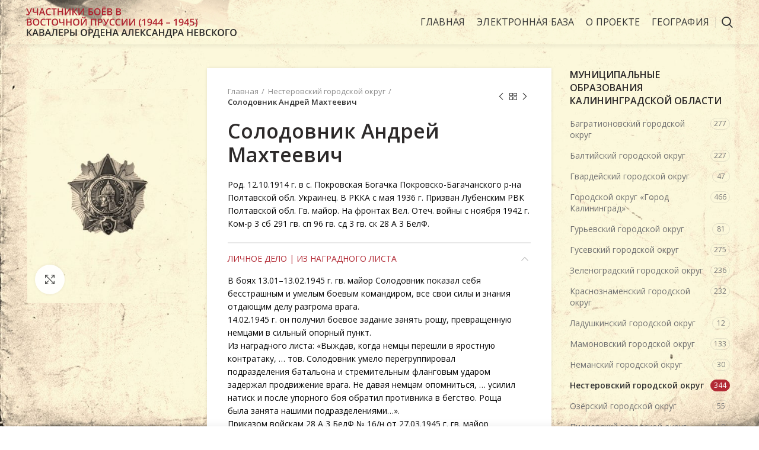

--- FILE ---
content_type: text/html; charset=UTF-8
request_url: https://xn--39-dlclqgfv2b.xn--p1ai/electronic-database/solodovnik-andrej-mahteevich/
body_size: 16015
content:
<!DOCTYPE html>
<html lang="ru-RU"
	prefix="og: https://ogp.me/ns#" >
<head>
	<meta charset="UTF-8">
	<meta name="viewport" content="width=device-width, initial-scale=1.0, maximum-scale=1.0, user-scalable=no">
	<link rel="profile" href="http://gmpg.org/xfn/11">
	<link rel="pingback" href="https://xn--39-dlclqgfv2b.xn--p1ai/xmlrpc.php">

	<title>Солодовник Андрей Махтеевич - Невский39.рф - Орден Александра Невского. Электронная база данных</title>

		<!-- All in One SEO 4.1.1.1 -->
		<meta name="description" content="В боях 13.01–13.02.1945 г. гв. майор Солодовник показал себя бесстрашным и умелым боевым командиром, все свои силы и знания отдающим делу разгрома врага. 14.02.1945 г. он получил боевое задание занять рощу, превращенную немцами в сильный опорный пункт. Из наградного листа: «Выждав, когда немцы перешли в яростную контратаку, … тов. Солодовник умело перегруппировал подразделения батальона и"/>
		<link rel="canonical" href="https://xn--39-dlclqgfv2b.xn--p1ai/electronic-database/solodovnik-andrej-mahteevich/" />
		<meta property="og:site_name" content="Невский39.рф - Орден Александра Невского. Электронная база данных - Участники боёв в Восточной Пруссии – кавалеры ордена Александра Невского (1944 – 1945)" />
		<meta property="og:type" content="article" />
		<meta property="og:title" content="Солодовник Андрей Махтеевич - Невский39.рф - Орден Александра Невского. Электронная база данных" />
		<meta property="og:description" content="В боях 13.01–13.02.1945 г. гв. майор Солодовник показал себя бесстрашным и умелым боевым командиром, все свои силы и знания отдающим делу разгрома врага. 14.02.1945 г. он получил боевое задание занять рощу, превращенную немцами в сильный опорный пункт. Из наградного листа: «Выждав, когда немцы перешли в яростную контратаку, … тов. Солодовник умело перегруппировал подразделения батальона и" />
		<meta property="og:url" content="https://xn--39-dlclqgfv2b.xn--p1ai/electronic-database/solodovnik-andrej-mahteevich/" />
		<meta property="article:published_time" content="2021-02-10T13:25:40Z" />
		<meta property="article:modified_time" content="2021-02-11T12:49:14Z" />
		<meta name="twitter:card" content="summary" />
		<meta name="twitter:domain" content="xn--39-dlclqgfv2b.xn--p1ai" />
		<meta name="twitter:title" content="Солодовник Андрей Махтеевич - Невский39.рф - Орден Александра Невского. Электронная база данных" />
		<meta name="twitter:description" content="В боях 13.01–13.02.1945 г. гв. майор Солодовник показал себя бесстрашным и умелым боевым командиром, все свои силы и знания отдающим делу разгрома врага. 14.02.1945 г. он получил боевое задание занять рощу, превращенную немцами в сильный опорный пункт. Из наградного листа: «Выждав, когда немцы перешли в яростную контратаку, … тов. Солодовник умело перегруппировал подразделения батальона и" />
		<script type="application/ld+json" class="aioseo-schema">
			{"@context":"https:\/\/schema.org","@graph":[{"@type":"WebSite","@id":"https:\/\/xn--39-dlclqgfv2b.xn--p1ai\/#website","url":"https:\/\/xn--39-dlclqgfv2b.xn--p1ai\/","name":"\u041d\u0435\u0432\u0441\u043a\u0438\u043939.\u0440\u0444 - \u041e\u0440\u0434\u0435\u043d \u0410\u043b\u0435\u043a\u0441\u0430\u043d\u0434\u0440\u0430 \u041d\u0435\u0432\u0441\u043a\u043e\u0433\u043e. \u042d\u043b\u0435\u043a\u0442\u0440\u043e\u043d\u043d\u0430\u044f \u0431\u0430\u0437\u0430 \u0434\u0430\u043d\u043d\u044b\u0445","description":"\u0423\u0447\u0430\u0441\u0442\u043d\u0438\u043a\u0438 \u0431\u043e\u0451\u0432 \u0432 \u0412\u043e\u0441\u0442\u043e\u0447\u043d\u043e\u0439 \u041f\u0440\u0443\u0441\u0441\u0438\u0438 \u2013 \u043a\u0430\u0432\u0430\u043b\u0435\u0440\u044b \u043e\u0440\u0434\u0435\u043d\u0430 \u0410\u043b\u0435\u043a\u0441\u0430\u043d\u0434\u0440\u0430 \u041d\u0435\u0432\u0441\u043a\u043e\u0433\u043e (1944 \u2013 1945)","publisher":{"@id":"https:\/\/xn--39-dlclqgfv2b.xn--p1ai\/#organization"}},{"@type":"Organization","@id":"https:\/\/xn--39-dlclqgfv2b.xn--p1ai\/#organization","name":"\u041e\u0440\u0434\u0435\u043d \u0410\u043b\u0435\u043a\u0441\u0430\u043d\u0434\u0440\u0430 \u041d\u0435\u0432\u0441\u043a\u043e\u0433\u043e. \u042d\u043b\u0435\u043a\u0442\u0440\u043e\u043d\u043d\u0430\u044f \u0431\u0430\u0437\u0430 \u0434\u0430\u043d\u043d\u044b\u0445.","url":"https:\/\/xn--39-dlclqgfv2b.xn--p1ai\/"},{"@type":"BreadcrumbList","@id":"https:\/\/xn--39-dlclqgfv2b.xn--p1ai\/electronic-database\/solodovnik-andrej-mahteevich\/#breadcrumblist","itemListElement":[{"@type":"ListItem","@id":"https:\/\/xn--39-dlclqgfv2b.xn--p1ai\/#listItem","position":"1","item":{"@id":"https:\/\/xn--39-dlclqgfv2b.xn--p1ai\/#item","name":"\u0413\u043b\u0430\u0432\u043d\u0430\u044f","description":"\u0423\u0447\u0430\u0441\u0442\u043d\u0438\u043a\u0438 \u0431\u043e\u0451\u0432 \u0432 \u0412\u043e\u0441\u0442\u043e\u0447\u043d\u043e\u0439 \u041f\u0440\u0443\u0441\u0441\u0438\u0438 \u2013 \u043a\u0430\u0432\u0430\u043b\u0435\u0440\u044b \u043e\u0440\u0434\u0435\u043d\u0430 \u0410\u043b\u0435\u043a\u0441\u0430\u043d\u0434\u0440\u0430 \u041d\u0435\u0432\u0441\u043a\u043e\u0433\u043e (1944 \u2013 1945)","url":"https:\/\/xn--39-dlclqgfv2b.xn--p1ai\/"},"nextItem":"https:\/\/xn--39-dlclqgfv2b.xn--p1ai\/electronic-database\/solodovnik-andrej-mahteevich\/#listItem"},{"@type":"ListItem","@id":"https:\/\/xn--39-dlclqgfv2b.xn--p1ai\/electronic-database\/solodovnik-andrej-mahteevich\/#listItem","position":"2","item":{"@id":"https:\/\/xn--39-dlclqgfv2b.xn--p1ai\/electronic-database\/solodovnik-andrej-mahteevich\/#item","name":"\u0421\u043e\u043b\u043e\u0434\u043e\u0432\u043d\u0438\u043a \u0410\u043d\u0434\u0440\u0435\u0439 \u041c\u0430\u0445\u0442\u0435\u0435\u0432\u0438\u0447","description":"\u0412 \u0431\u043e\u044f\u0445 13.01\u201313.02.1945 \u0433. \u0433\u0432. \u043c\u0430\u0439\u043e\u0440 \u0421\u043e\u043b\u043e\u0434\u043e\u0432\u043d\u0438\u043a \u043f\u043e\u043a\u0430\u0437\u0430\u043b \u0441\u0435\u0431\u044f \u0431\u0435\u0441\u0441\u0442\u0440\u0430\u0448\u043d\u044b\u043c \u0438 \u0443\u043c\u0435\u043b\u044b\u043c \u0431\u043e\u0435\u0432\u044b\u043c \u043a\u043e\u043c\u0430\u043d\u0434\u0438\u0440\u043e\u043c, \u0432\u0441\u0435 \u0441\u0432\u043e\u0438 \u0441\u0438\u043b\u044b \u0438 \u0437\u043d\u0430\u043d\u0438\u044f \u043e\u0442\u0434\u0430\u044e\u0449\u0438\u043c \u0434\u0435\u043b\u0443 \u0440\u0430\u0437\u0433\u0440\u043e\u043c\u0430 \u0432\u0440\u0430\u0433\u0430. 14.02.1945 \u0433. \u043e\u043d \u043f\u043e\u043b\u0443\u0447\u0438\u043b \u0431\u043e\u0435\u0432\u043e\u0435 \u0437\u0430\u0434\u0430\u043d\u0438\u0435 \u0437\u0430\u043d\u044f\u0442\u044c \u0440\u043e\u0449\u0443, \u043f\u0440\u0435\u0432\u0440\u0430\u0449\u0435\u043d\u043d\u0443\u044e \u043d\u0435\u043c\u0446\u0430\u043c\u0438 \u0432 \u0441\u0438\u043b\u044c\u043d\u044b\u0439 \u043e\u043f\u043e\u0440\u043d\u044b\u0439 \u043f\u0443\u043d\u043a\u0442. \u0418\u0437 \u043d\u0430\u0433\u0440\u0430\u0434\u043d\u043e\u0433\u043e \u043b\u0438\u0441\u0442\u0430: \u00ab\u0412\u044b\u0436\u0434\u0430\u0432, \u043a\u043e\u0433\u0434\u0430 \u043d\u0435\u043c\u0446\u044b \u043f\u0435\u0440\u0435\u0448\u043b\u0438 \u0432 \u044f\u0440\u043e\u0441\u0442\u043d\u0443\u044e \u043a\u043e\u043d\u0442\u0440\u0430\u0442\u0430\u043a\u0443, \u2026 \u0442\u043e\u0432. \u0421\u043e\u043b\u043e\u0434\u043e\u0432\u043d\u0438\u043a \u0443\u043c\u0435\u043b\u043e \u043f\u0435\u0440\u0435\u0433\u0440\u0443\u043f\u043f\u0438\u0440\u043e\u0432\u0430\u043b \u043f\u043e\u0434\u0440\u0430\u0437\u0434\u0435\u043b\u0435\u043d\u0438\u044f \u0431\u0430\u0442\u0430\u043b\u044c\u043e\u043d\u0430 \u0438","url":"https:\/\/xn--39-dlclqgfv2b.xn--p1ai\/electronic-database\/solodovnik-andrej-mahteevich\/"},"previousItem":"https:\/\/xn--39-dlclqgfv2b.xn--p1ai\/#listItem"}]},{"@type":"Person","@id":"https:\/\/xn--39-dlclqgfv2b.xn--p1ai\/author\/bulatova-anna\/#author","url":"https:\/\/xn--39-dlclqgfv2b.xn--p1ai\/author\/bulatova-anna\/","name":"\u0411\u0443\u043b\u0430\u0442\u043e\u0432\u0430 \u0410\u043d\u043d\u0430"},{"@type":"ItemPage","@id":"https:\/\/xn--39-dlclqgfv2b.xn--p1ai\/electronic-database\/solodovnik-andrej-mahteevich\/#itempage","url":"https:\/\/xn--39-dlclqgfv2b.xn--p1ai\/electronic-database\/solodovnik-andrej-mahteevich\/","name":"\u0421\u043e\u043b\u043e\u0434\u043e\u0432\u043d\u0438\u043a \u0410\u043d\u0434\u0440\u0435\u0439 \u041c\u0430\u0445\u0442\u0435\u0435\u0432\u0438\u0447 - \u041d\u0435\u0432\u0441\u043a\u0438\u043939.\u0440\u0444 - \u041e\u0440\u0434\u0435\u043d \u0410\u043b\u0435\u043a\u0441\u0430\u043d\u0434\u0440\u0430 \u041d\u0435\u0432\u0441\u043a\u043e\u0433\u043e. \u042d\u043b\u0435\u043a\u0442\u0440\u043e\u043d\u043d\u0430\u044f \u0431\u0430\u0437\u0430 \u0434\u0430\u043d\u043d\u044b\u0445","description":"\u0412 \u0431\u043e\u044f\u0445 13.01\u201313.02.1945 \u0433. \u0433\u0432. \u043c\u0430\u0439\u043e\u0440 \u0421\u043e\u043b\u043e\u0434\u043e\u0432\u043d\u0438\u043a \u043f\u043e\u043a\u0430\u0437\u0430\u043b \u0441\u0435\u0431\u044f \u0431\u0435\u0441\u0441\u0442\u0440\u0430\u0448\u043d\u044b\u043c \u0438 \u0443\u043c\u0435\u043b\u044b\u043c \u0431\u043e\u0435\u0432\u044b\u043c \u043a\u043e\u043c\u0430\u043d\u0434\u0438\u0440\u043e\u043c, \u0432\u0441\u0435 \u0441\u0432\u043e\u0438 \u0441\u0438\u043b\u044b \u0438 \u0437\u043d\u0430\u043d\u0438\u044f \u043e\u0442\u0434\u0430\u044e\u0449\u0438\u043c \u0434\u0435\u043b\u0443 \u0440\u0430\u0437\u0433\u0440\u043e\u043c\u0430 \u0432\u0440\u0430\u0433\u0430. 14.02.1945 \u0433. \u043e\u043d \u043f\u043e\u043b\u0443\u0447\u0438\u043b \u0431\u043e\u0435\u0432\u043e\u0435 \u0437\u0430\u0434\u0430\u043d\u0438\u0435 \u0437\u0430\u043d\u044f\u0442\u044c \u0440\u043e\u0449\u0443, \u043f\u0440\u0435\u0432\u0440\u0430\u0449\u0435\u043d\u043d\u0443\u044e \u043d\u0435\u043c\u0446\u0430\u043c\u0438 \u0432 \u0441\u0438\u043b\u044c\u043d\u044b\u0439 \u043e\u043f\u043e\u0440\u043d\u044b\u0439 \u043f\u0443\u043d\u043a\u0442. \u0418\u0437 \u043d\u0430\u0433\u0440\u0430\u0434\u043d\u043e\u0433\u043e \u043b\u0438\u0441\u0442\u0430: \u00ab\u0412\u044b\u0436\u0434\u0430\u0432, \u043a\u043e\u0433\u0434\u0430 \u043d\u0435\u043c\u0446\u044b \u043f\u0435\u0440\u0435\u0448\u043b\u0438 \u0432 \u044f\u0440\u043e\u0441\u0442\u043d\u0443\u044e \u043a\u043e\u043d\u0442\u0440\u0430\u0442\u0430\u043a\u0443, \u2026 \u0442\u043e\u0432. \u0421\u043e\u043b\u043e\u0434\u043e\u0432\u043d\u0438\u043a \u0443\u043c\u0435\u043b\u043e \u043f\u0435\u0440\u0435\u0433\u0440\u0443\u043f\u043f\u0438\u0440\u043e\u0432\u0430\u043b \u043f\u043e\u0434\u0440\u0430\u0437\u0434\u0435\u043b\u0435\u043d\u0438\u044f \u0431\u0430\u0442\u0430\u043b\u044c\u043e\u043d\u0430 \u0438","inLanguage":"ru-RU","isPartOf":{"@id":"https:\/\/xn--39-dlclqgfv2b.xn--p1ai\/#website"},"breadcrumb":{"@id":"https:\/\/xn--39-dlclqgfv2b.xn--p1ai\/electronic-database\/solodovnik-andrej-mahteevich\/#breadcrumblist"},"author":"https:\/\/xn--39-dlclqgfv2b.xn--p1ai\/electronic-database\/solodovnik-andrej-mahteevich\/#author","creator":"https:\/\/xn--39-dlclqgfv2b.xn--p1ai\/electronic-database\/solodovnik-andrej-mahteevich\/#author","datePublished":"2021-02-10T13:25:40+02:00","dateModified":"2021-02-11T12:49:14+02:00"}]}
		</script>
		<!-- All in One SEO -->

<link rel='dns-prefetch' href='//fonts.googleapis.com' />
<link rel='dns-prefetch' href='//s.w.org' />
<link rel="alternate" type="application/rss+xml" title="Невский39.рф - Орден Александра Невского. Электронная база данных &raquo; Лента" href="https://xn--39-dlclqgfv2b.xn--p1ai/feed/" />
<link rel="alternate" type="application/rss+xml" title="Невский39.рф - Орден Александра Невского. Электронная база данных &raquo; Лента комментариев" href="https://xn--39-dlclqgfv2b.xn--p1ai/comments/feed/" />
<link rel='stylesheet' id='wp-block-library-css'  href='https://xn--39-dlclqgfv2b.xn--p1ai/wp-includes/css/dist/block-library/style.min.css?ver=5.7.9' type='text/css' media='all' />
<link rel='stylesheet' id='wc-block-vendors-style-css'  href='https://xn--39-dlclqgfv2b.xn--p1ai/wp-content/plugins/woocommerce/packages/woocommerce-blocks/build/vendors-style.css?ver=4.0.0' type='text/css' media='all' />
<link rel='stylesheet' id='wc-block-style-css'  href='https://xn--39-dlclqgfv2b.xn--p1ai/wp-content/plugins/woocommerce/packages/woocommerce-blocks/build/style.css?ver=4.0.0' type='text/css' media='all' />
<style id='woocommerce-inline-inline-css' type='text/css'>
.woocommerce form .form-row .required { visibility: visible; }
</style>
<link rel='stylesheet' id='bvi-style-css'  href='https://xn--39-dlclqgfv2b.xn--p1ai/wp-content/plugins/button-visually-impaired/assets/css/bvi.min.css?ver=2.0' type='text/css' media='all' />
<style id='bvi-style-inline-css' type='text/css'>
a.bvi-link-widget, a.bvi-link-shortcode {color: #ffffff !important; background-color: #c60042 !important;}
</style>
<link rel='stylesheet' id='js_composer_front-css'  href='https://xn--39-dlclqgfv2b.xn--p1ai/wp-content/plugins/js_composer/assets/css/js_composer.min.css?ver=6.4.1' type='text/css' media='all' />
<link rel='stylesheet' id='bootstrap-css'  href='https://xn--39-dlclqgfv2b.xn--p1ai/wp-content/themes/metro39.site/css/bootstrap.min.css?ver=512.2.0' type='text/css' media='all' />
<link rel='stylesheet' id='woodmart-style-css'  href='https://xn--39-dlclqgfv2b.xn--p1ai/wp-content/themes/metro39.site/style.min.css?ver=512.2.0' type='text/css' media='all' />
<link rel='stylesheet' id='xts-style-default_header-css'  href='https://xn--39-dlclqgfv2b.xn--p1ai/wp-content/uploads/2021/02/xts-default_header-1613718742.css?ver=512.2.0' type='text/css' media='all' />
<link rel='stylesheet' id='xts-style-theme_settings_default-css'  href='https://xn--39-dlclqgfv2b.xn--p1ai/wp-content/uploads/2021/09/xts-theme_settings_default-1631260930.css?ver=512.2.0' type='text/css' media='all' />
<link rel='stylesheet' id='xts-google-fonts-css'  href='//fonts.googleapis.com/css?family=Open+Sans%3A300%2C300italic%2C400%2C400italic%2C600%2C600italic%2C700%2C700italic%2C800%2C800italic&#038;ver=512.2.0' type='text/css' media='all' />
<script type='text/javascript' src='https://xn--39-dlclqgfv2b.xn--p1ai/wp-includes/js/jquery/jquery.min.js?ver=3.5.1' id='jquery-core-js'></script>
<script type='text/javascript' src='https://xn--39-dlclqgfv2b.xn--p1ai/wp-includes/js/jquery/jquery-migrate.min.js?ver=3.3.2' id='jquery-migrate-js'></script>
<script type='text/javascript' src='https://xn--39-dlclqgfv2b.xn--p1ai/wp-content/themes/metro39.site/js/device.min.js?ver=512.2.0' id='woodmart-device-js'></script>
<link rel="https://api.w.org/" href="https://xn--39-dlclqgfv2b.xn--p1ai/wp-json/" /><link rel="alternate" type="application/json" href="https://xn--39-dlclqgfv2b.xn--p1ai/wp-json/wp/v2/product/9258" /><link rel="EditURI" type="application/rsd+xml" title="RSD" href="https://xn--39-dlclqgfv2b.xn--p1ai/xmlrpc.php?rsd" />
<link rel="wlwmanifest" type="application/wlwmanifest+xml" href="https://xn--39-dlclqgfv2b.xn--p1ai/wp-includes/wlwmanifest.xml" /> 
<meta name="generator" content="WordPress 5.7.9" />
<meta name="generator" content="WooCommerce 4.9.2" />
<link rel='shortlink' href='https://xn--39-dlclqgfv2b.xn--p1ai/?p=9258' />
<link rel="alternate" type="application/json+oembed" href="https://xn--39-dlclqgfv2b.xn--p1ai/wp-json/oembed/1.0/embed?url=https%3A%2F%2Fxn--39-dlclqgfv2b.xn--p1ai%2Felectronic-database%2Fsolodovnik-andrej-mahteevich%2F" />
<link rel="alternate" type="text/xml+oembed" href="https://xn--39-dlclqgfv2b.xn--p1ai/wp-json/oembed/1.0/embed?url=https%3A%2F%2Fxn--39-dlclqgfv2b.xn--p1ai%2Felectronic-database%2Fsolodovnik-andrej-mahteevich%2F&#038;format=xml" />
<meta name="theme-color" content="">	<noscript><style>.woocommerce-product-gallery{ opacity: 1 !important; }</style></noscript>
	<meta name="generator" content="Powered by WPBakery Page Builder - drag and drop page builder for WordPress."/>
<link rel="icon" href="https://xn--39-dlclqgfv2b.xn--p1ai/wp-content/uploads/2021/01/emblem-e1611836883898-100x100.png" sizes="32x32" />
<link rel="icon" href="https://xn--39-dlclqgfv2b.xn--p1ai/wp-content/uploads/2021/01/emblem-e1611836883898.png" sizes="192x192" />
<link rel="apple-touch-icon" href="https://xn--39-dlclqgfv2b.xn--p1ai/wp-content/uploads/2021/01/emblem-e1611836883898.png" />
<meta name="msapplication-TileImage" content="https://xn--39-dlclqgfv2b.xn--p1ai/wp-content/uploads/2021/01/emblem-e1611836883898.png" />
<style>		
		
		</style><noscript><style> .wpb_animate_when_almost_visible { opacity: 1; }</style></noscript></head>

<body class="product-template-default single single-product postid-9258 theme-metro39.site woocommerce woocommerce-page woocommerce-no-js wrapper-full-width form-style-square form-border-width-2 woodmart-product-design-default woodmart-product-sticky-on catalog-mode-on categories-accordion-on woodmart-archive-shop offcanvas-sidebar-mobile offcanvas-sidebar-tablet notifications-sticky sticky-toolbar-on btns-default-flat btns-default-dark btns-default-hover-dark btns-shop-flat btns-shop-light btns-shop-hover-light btns-accent-flat btns-accent- btns-accent-hover-light wpb-js-composer js-comp-ver-6.4.1 vc_responsive">
		
	<div class="website-wrapper">

		
			<!-- HEADER -->
			<header class="whb-header whb-sticky-shadow whb-scroll-stick whb-sticky-real whb-custom-header">

				<div class="whb-main-header">
	
<div class="whb-row whb-general-header whb-sticky-row whb-with-bg whb-without-border whb-color-dark whb-flex-flex-middle whb-with-shadow">
	<div class="container">
		<div class="whb-flex-row whb-general-header-inner">
			<div class="whb-column whb-col-left whb-visible-lg">
	<div class="site-logo">
	<div class="woodmart-logo-wrap switch-logo-enable">
		<a href="https://xn--39-dlclqgfv2b.xn--p1ai/" class="woodmart-logo woodmart-main-logo" rel="home">
			<img src="https://xn--39-dlclqgfv2b.xn--p1ai/wp-content/uploads/2021/01/logo-1.svg" alt="Невский39.рф - Орден Александра Невского. Электронная база данных" style="max-width: 355px;" />		</a>
								<a href="https://xn--39-dlclqgfv2b.xn--p1ai/" class="woodmart-logo woodmart-sticky-logo" rel="home">
				<img src="https://xn--39-dlclqgfv2b.xn--p1ai/wp-content/uploads/2021/01/logo-1.svg" alt="Невский39.рф - Орден Александра Невского. Электронная база данных" style="max-width: 245px;" />			</a>
			</div>
</div>
</div>
<div class="whb-column whb-col-center whb-visible-lg whb-empty-column">
	</div>
<div class="whb-column whb-col-right whb-visible-lg">
	<div class="whb-navigation whb-primary-menu main-nav site-navigation woodmart-navigation menu-left navigation-style-underline" role="navigation">
	<div class="menu-menu-container"><ul id="menu-menu" class="menu"><li id="menu-item-7138" class="menu-item menu-item-type-post_type menu-item-object-page menu-item-home menu-item-7138 item-level-0 menu-item-design-default menu-simple-dropdown item-event-hover"><a href="https://xn--39-dlclqgfv2b.xn--p1ai/" class="woodmart-nav-link"><span class="nav-link-text">Главная</span></a></li>
<li id="menu-item-7225" class="menu-item menu-item-type-post_type menu-item-object-page current_page_parent menu-item-7225 item-level-0 menu-item-design-default menu-simple-dropdown item-event-hover"><a href="https://xn--39-dlclqgfv2b.xn--p1ai/elektronnaya-baza/" class="woodmart-nav-link"><span class="nav-link-text">Электронная база</span></a></li>
<li id="menu-item-7614" class="menu-item menu-item-type-post_type menu-item-object-page menu-item-7614 item-level-0 menu-item-design-default menu-simple-dropdown item-event-hover"><a href="https://xn--39-dlclqgfv2b.xn--p1ai/o-proekte/" class="woodmart-nav-link"><span class="nav-link-text">О проекте</span></a></li>
<li id="menu-item-7180" class="menu-item menu-item-type-post_type menu-item-object-page menu-item-7180 item-level-0 menu-item-design-default menu-simple-dropdown item-event-hover"><a href="https://xn--39-dlclqgfv2b.xn--p1ai/geografiya/" class="woodmart-nav-link"><span class="nav-link-text">География</span></a></li>
</ul></div></div><!--END MAIN-NAV-->
<div class="whb-divider-element whb-divider-default "></div><div class="whb-search search-button wd-tools-element" title="Подобрать">
	<a href="#">
		<span class="search-button-icon wd-tools-icon">
					</span>
	</a>
	</div>
</div>
<div class="whb-column whb-mobile-left whb-hidden-lg">
	<div class="woodmart-burger-icon wd-tools-element mobile-nav-icon whb-mobile-nav-icon wd-style-text">
	<a href="#">
					<span class="woodmart-burger wd-tools-icon"></span>
				<span class="woodmart-burger-label wd-tools-text">Меню</span>
	</a>
</div><!--END MOBILE-NAV-ICON--></div>
<div class="whb-column whb-mobile-center whb-hidden-lg">
	<div class="site-logo">
	<div class="woodmart-logo-wrap switch-logo-enable">
		<a href="https://xn--39-dlclqgfv2b.xn--p1ai/" class="woodmart-logo woodmart-main-logo" rel="home">
			<img src="https://xn--39-dlclqgfv2b.xn--p1ai/wp-content/uploads/2021/01/logo-1.svg" alt="Невский39.рф - Орден Александра Невского. Электронная база данных" style="max-width: 270px;" />		</a>
								<a href="https://xn--39-dlclqgfv2b.xn--p1ai/" class="woodmart-logo woodmart-sticky-logo" rel="home">
				<img src="https://xn--39-dlclqgfv2b.xn--p1ai/wp-content/uploads/2021/01/logo-1.svg" alt="Невский39.рф - Орден Александра Невского. Электронная база данных" style="max-width: 190px;" />			</a>
			</div>
</div>
</div>
<div class="whb-column whb-mobile-right whb-hidden-lg">
	
<div class="whb-search search-button wd-tools-element mobile-search-icon">
	<a href="#">
		<span class="search-button-icon wd-tools-icon">
					</span>
	</a>
</div>
</div>
		</div>
	</div>
</div>
</div>

			</header><!--END MAIN HEADER-->
			
								<div class="main-page-wrapper">
		
						
			
		<!-- MAIN CONTENT AREA -->
				<div class="container-fluid">
			<div class="row content-layout-wrapper align-items-start">
		
		
	<div class="site-content shop-content-area col-12 breadcrumbs-location-summary content-with-products" role="main">
	
		

<div class="container">
	</div>


<div id="product-9258" class="single-product-page single-product-content product-design-default tabs-location-summary tabs-type-accordion meta-location-add_to_cart reviews-location-tabs product-summary-shadow product-sticky-on product-no-bg product type-product post-9258 status-publish first instock product_cat-nesterovskij-gorodskoj-okrug product_tag-kavalery-ordena-aleksandra-nevskogo product_tag-uchastniki-boyov-v-vostochnoj-prussii shipping-taxable product-type-simple">

	<div class="container">

		<div class="woocommerce-notices-wrapper"></div>
		<div class="row product-image-summary-wrap">
			<div class="product-image-summary col-lg-9 col-12 col-md-9">
				<div class="row product-image-summary-inner">
					<div class="col-lg-4 col-12 col-md-6 product-images" >
						<div class="product-images-inner">
							<div class="woocommerce-product-gallery woocommerce-product-gallery--without-images woocommerce-product-gallery--without-images woocommerce-product-gallery--columns-4 images images row align-items-start thumbs-position-without image-action-none" style="opacity: 0; transition: opacity .25s ease-in-out;">
	<div class="col-12">

		<figure class="woocommerce-product-gallery__wrapper owl-items-lg-1 owl-items-md-1 owl-items-sm-1 owl-items-xs-1 owl-carousel">
			<div class="product-image-wrap"><figure data-thumb="/wp-content/uploads/2021/02/demo-e1612886781916.jpg" class="woocommerce-product-gallery__image--placeholder"><a data-elementor-open-lightbox="no" href="/wp-content/uploads/2021/02/demo-e1612886781916.jpg"><img src="/wp-content/uploads/2021/02/demo-e1612886781916.jpg" alt="Ожидается изображения карточки" data-src="/wp-content/uploads/2021/02/demo-e1612886781916.jpg" data-large_image="/wp-content/uploads/2021/02/demo-e1612886781916.jpg" data-large_image_width="700" data-large_image_height="800" class="attachment-woocommerce_single size-woocommerce_single wp-post-image" /></a></figure></div>		</figure>
					<div class="product-additional-galleries">
					<div class="woodmart-show-product-gallery-wrap  wd-gallery-btn"><a href="#" class="woodmart-show-product-gallery"><span>Нажмите, чтобы увеличить</span></a></div>
					</div>
			</div>

	</div>
						</div>
					</div>
										<div class="col-lg-8 col-12 col-md-6 summary entry-summary">
						<div class="summary-inner">
															<div class="single-breadcrumbs-wrapper">
									<div class="single-breadcrumbs">
																					<nav class="woocommerce-breadcrumb"><a href="https://xn--39-dlclqgfv2b.xn--p1ai" class="breadcrumb-link ">Главная</a><a href="https://xn--39-dlclqgfv2b.xn--p1ai/combat-areas/nesterovskij-gorodskoj-okrug/" class="breadcrumb-link breadcrumb-link-last">Нестеровский городской округ</a><span class="breadcrumb-last"> Солодовник Андрей Махтеевич</span></nav>										
																								<div class="woodmart-products-nav">
								<div class="product-btn product-prev">
					<a href="https://xn--39-dlclqgfv2b.xn--p1ai/electronic-database/soldatov-konstantin-ivanovich/">Предыдущая карточка<span class="product-btn-icon"></span></a>
					<div class="wrapper-short">
						<div class="product-short">
							<div class="product-short-image">
								<a href="https://xn--39-dlclqgfv2b.xn--p1ai/electronic-database/soldatov-konstantin-ivanovich/" class="product-thumb">
									<img src="/wp-content/uploads/2021/02/demo-e1612886781916.jpg" width="800" height="1067" class="woocommerce-placeholder wp-post-image" alt="Заполнитель"/>								</a>
							</div>
							<div class="product-short-description">
								<a href="https://xn--39-dlclqgfv2b.xn--p1ai/electronic-database/soldatov-konstantin-ivanovich/" class="product-title">
									Солдатов Константин Иванович								</a>
								<span class="price">
																	</span>
							</div>
						</div>
					</div>
				</div>
				
				<a href="https://xn--39-dlclqgfv2b.xn--p1ai/elektronnaya-baza/" class="woodmart-back-btn">
					<span>
						Вернуться					</span>
				</a>

								<div class="product-btn product-next">
					<a href="https://xn--39-dlclqgfv2b.xn--p1ai/electronic-database/ozerov-sergej-ivanovich/">Next product<span class="product-btn-icon"></span></a>
					<div class="wrapper-short">
						<div class="product-short">
							<div class="product-short-image">
								<a href="https://xn--39-dlclqgfv2b.xn--p1ai/electronic-database/ozerov-sergej-ivanovich/" class="product-thumb">
									<img src="/wp-content/uploads/2021/02/demo-e1612886781916.jpg" width="800" height="1067" class="woocommerce-placeholder wp-post-image" alt="Заполнитель"/>								</a>
							</div>
							<div class="product-short-description">
								<a href="https://xn--39-dlclqgfv2b.xn--p1ai/electronic-database/ozerov-sergej-ivanovich/" class="product-title">
									Озеров Сергей Иванович								</a>
								<span class="price">
																	</span>
							</div>
						</div>
					</div>
				</div>
							</div>
																					</div>
								</div>
							
							
<h1 itemprop="name" class="product_title entry-title">Солодовник Андрей Махтеевич</h1><p class="price"></p>
<div class="woocommerce-product-details__short-description">
	<p>Род. 12.10.1914 г. в с. Покровская Богачка Покровско-Багачанского р-на Полтавской обл. Украинец. В РККА с мая 1936 г. Призван Лубенским РВК Полтавской обл. Гв. майор. На фронтах Вел. Отеч. войны с ноября 1942 г. Ком-р 3 сб 291 гв. сп 96 гв. сд 3 гв. ск 28 А 3 БелФ.</p>
</div>

	<div class="woocommerce-tabs wc-tabs-wrapper tabs-layout-accordion">
		<ul class="tabs wc-tabs">
							<li class="description_tab active">
					<a href="#tab-description">Личное дело | Из наградного листа</a>
				</li>
									</ul>
					<div class="woodmart-tab-wrapper">
				<a href="#tab-description" class="woodmart-accordion-title tab-title-description active">Личное дело | Из наградного листа</a>
				<div class="woocommerce-Tabs-panel woocommerce-Tabs-panel--description panel entry-content wc-tab" id="tab-description">
					<div class="wc-tab-inner 
					woodmart-scroll					">
						<div class="woodmart-scroll-content">
							

<p>В боях 13.01–13.02.1945 г. гв. майор Солодовник показал себя бесстрашным и умелым боевым командиром, все свои силы и знания отдающим делу разгрома врага.<br />
14.02.1945 г. он получил боевое задание занять рощу, превращенную немцами в сильный опорный пункт.<br />
Из наградного листа: «Выждав, когда немцы перешли в яростную контратаку, … тов. Солодовник умело перегруппировал подразделения батальона и стремительным фланговым ударом задержал продвижение врага. Не давая немцам опомниться, … усилил натиск и после упорного боя обратил противника в бегство. Роща была занята нашими подразделениями…».<br />
Приказом войскам 28 А 3 БелФ № 16/н от 27.03.1945 г. гв. майор Солодовник А.М.  награжден орденом Александра Невского.<br />
Источники: ЦАМО. Ф. 33. Оп. 686196. Д. 5891. </p>
						</div>
					</div>
				</div>
			</div>
								</div>

<div class="product_meta">

	
	
	<span class="posted_in">Городской округ: <a href="https://xn--39-dlclqgfv2b.xn--p1ai/combat-areas/nesterovskij-gorodskoj-okrug/" rel="tag">Нестеровский городской округ</a></span>
	<span class="tagged_as">Метки: <a href="https://xn--39-dlclqgfv2b.xn--p1ai/card-label-database/kavalery-ordena-aleksandra-nevskogo/" rel="tag">Кавалеры ордена Александра Невского</a><span class="meta-sep">,</span> <a href="https://xn--39-dlclqgfv2b.xn--p1ai/card-label-database/uchastniki-boyov-v-vostochnoj-prussii/" rel="tag">Участники боёв в Восточной Пруссии</a></span>
	
</div>
							<div class="product-share">
					<span class="share-title">Поделиться</span>
					
			<div class="woodmart-social-icons text-center icons-design-default icons-size-small color-scheme-dark social-share social-form-circle">
									<a rel="nofollow" href="https://www.facebook.com/sharer/sharer.php?u=https://xn--39-dlclqgfv2b.xn--p1ai/electronic-database/solodovnik-andrej-mahteevich/" target="_blank" class=" woodmart-social-icon social-facebook">
						<i></i>
						<span class="woodmart-social-icon-name">Facebook</span>
					</a>
				
									<a rel="nofollow" href="https://twitter.com/share?url=https://xn--39-dlclqgfv2b.xn--p1ai/electronic-database/solodovnik-andrej-mahteevich/" target="_blank" class=" woodmart-social-icon social-twitter">
						<i></i>
						<span class="woodmart-social-icon-name">Twitter</span>
					</a>
				
				
				
				
				
				
				
				
				
				
				
				
				
				
									<a rel="nofollow" href="https://connect.ok.ru/offer?url=https://xn--39-dlclqgfv2b.xn--p1ai/electronic-database/solodovnik-andrej-mahteevich/" target="_blank" class=" woodmart-social-icon social-ok">
						<i></i>
						<span class="woodmart-social-icon-name">Odnoklassniki</span>
					</a>
				
									<a rel="nofollow" href="https://api.whatsapp.com/send?text=https%3A%2F%2Fxn--39-dlclqgfv2b.xn--p1ai%2Felectronic-database%2Fsolodovnik-andrej-mahteevich%2F" target="_blank" class="whatsapp-desktop  woodmart-social-icon social-whatsapp">
						<i></i>
						<span class="woodmart-social-icon-name">WhatsApp</span>
					</a>
					
					<a rel="nofollow" href="whatsapp://send?text=https%3A%2F%2Fxn--39-dlclqgfv2b.xn--p1ai%2Felectronic-database%2Fsolodovnik-andrej-mahteevich%2F" target="_blank" class="whatsapp-mobile  woodmart-social-icon social-whatsapp">
						<i></i>
						<span class="woodmart-social-icon-name">WhatsApp</span>
					</a>
				
									<a rel="nofollow" href="https://vk.com/share.php?url=https://xn--39-dlclqgfv2b.xn--p1ai/electronic-database/solodovnik-andrej-mahteevich/&image=https://xn--39-dlclqgfv2b.xn--p1ai/wp-includes/images/media/default.png&title=Солодовник Андрей Махтеевич" target="_blank" class=" woodmart-social-icon social-vk">
						<i></i>
						<span class="woodmart-social-icon-name">VK</span>
					</a>
								
								
				
									<a rel="nofollow" href="https://telegram.me/share/url?url=https://xn--39-dlclqgfv2b.xn--p1ai/electronic-database/solodovnik-andrej-mahteevich/" target="_blank" class=" woodmart-social-icon social-tg">
						<i></i>
						<span class="woodmart-social-icon-name">Telegram</span>
					</a>
								
				
			</div>

						</div>
											</div>
					</div>
				</div><!-- .summary -->
			</div>

			<aside class="sidebar-container col-lg-3 col-md-3 col-12 order-last sidebar-right single-product-sidebar area-sidebar-product-single" role="complementary">
	<div class="widget-heading">
		<a href="#" class="close-side-widget wd-cross-button wd-with-text-left">закрыть</a>
	</div>
	<div class="sidebar-inner woodmart-sidebar-scroll">
		<div class="widget-area woodmart-sidebar-content">
						<div id="woocommerce_product_categories-2" class="woodmart-widget widget sidebar-widget woocommerce widget_product_categories"><h5 class="widget-title">Муниципальные образования Калининградской области</h5><ul class="product-categories"><li class="cat-item cat-item-92"><a href="https://xn--39-dlclqgfv2b.xn--p1ai/combat-areas/bagrationovskij-gorodskoj-okrug/">Багратионовский городской округ</a> <span class="count">277</span></li>
<li class="cat-item cat-item-93"><a href="https://xn--39-dlclqgfv2b.xn--p1ai/combat-areas/baltijskij-gorodskoj-okrug/">Балтийский городской округ</a> <span class="count">227</span></li>
<li class="cat-item cat-item-94"><a href="https://xn--39-dlclqgfv2b.xn--p1ai/combat-areas/gvardejskij-gorodskoj-okrug/">Гвардейский городской округ</a> <span class="count">47</span></li>
<li class="cat-item cat-item-79"><a href="https://xn--39-dlclqgfv2b.xn--p1ai/combat-areas/gorodskoj-okrug-gorod-kaliningrad/">Городской округ «Город Калининград»</a> <span class="count">466</span></li>
<li class="cat-item cat-item-95"><a href="https://xn--39-dlclqgfv2b.xn--p1ai/combat-areas/gurevskij-gorodskoj-okrug/">Гурьевский городской округ</a> <span class="count">81</span></li>
<li class="cat-item cat-item-96"><a href="https://xn--39-dlclqgfv2b.xn--p1ai/combat-areas/gusevskij-gorodskoj-okrug/">Гусевский городской округ</a> <span class="count">275</span></li>
<li class="cat-item cat-item-97"><a href="https://xn--39-dlclqgfv2b.xn--p1ai/combat-areas/zelenogradskij-gorodskoj-okrug/">Зеленоградский городской округ</a> <span class="count">236</span></li>
<li class="cat-item cat-item-98"><a href="https://xn--39-dlclqgfv2b.xn--p1ai/combat-areas/krasnoznamenskij-gorodskoj-okrug/">Краснознаменский городской округ</a> <span class="count">232</span></li>
<li class="cat-item cat-item-99"><a href="https://xn--39-dlclqgfv2b.xn--p1ai/combat-areas/ladushkinskij-gorodskoj-okrug/">Ладушкинский городской округ</a> <span class="count">12</span></li>
<li class="cat-item cat-item-100"><a href="https://xn--39-dlclqgfv2b.xn--p1ai/combat-areas/mamonovskij-gorodskoj-okrug/">Мамоновский городской округ</a> <span class="count">133</span></li>
<li class="cat-item cat-item-101"><a href="https://xn--39-dlclqgfv2b.xn--p1ai/combat-areas/nemanskij-gorodskoj-okrug/">Неманский городской округ</a> <span class="count">30</span></li>
<li class="cat-item cat-item-102 current-cat"><a href="https://xn--39-dlclqgfv2b.xn--p1ai/combat-areas/nesterovskij-gorodskoj-okrug/">Нестеровский городской округ</a> <span class="count">344</span></li>
<li class="cat-item cat-item-103"><a href="https://xn--39-dlclqgfv2b.xn--p1ai/combat-areas/ozyorskij-gorodskoj-okrug/">Озёрский городской округ</a> <span class="count">55</span></li>
<li class="cat-item cat-item-104"><a href="https://xn--39-dlclqgfv2b.xn--p1ai/combat-areas/pionerskij-gorodskoj-okrug/">Пионерский городской округ</a> <span class="count">10</span></li>
<li class="cat-item cat-item-105"><a href="https://xn--39-dlclqgfv2b.xn--p1ai/combat-areas/polesskij-gorodskoj-okrug/">Полесский городской округ</a> <span class="count">62</span></li>
<li class="cat-item cat-item-106"><a href="https://xn--39-dlclqgfv2b.xn--p1ai/combat-areas/pravdinskij-gorodskoj-okrug/">Правдинский городской округ</a> <span class="count">61</span></li>
<li class="cat-item cat-item-107"><a href="https://xn--39-dlclqgfv2b.xn--p1ai/combat-areas/svetlovskij-gorodskoj-okrug/">Светловский городской округ</a> <span class="count">42</span></li>
<li class="cat-item cat-item-108"><a href="https://xn--39-dlclqgfv2b.xn--p1ai/combat-areas/svetlogorskij-gorodskoj-okrug/">Светлогорский городской округ</a> <span class="count">29</span></li>
<li class="cat-item cat-item-109"><a href="https://xn--39-dlclqgfv2b.xn--p1ai/combat-areas/slavskij-gorodskoj-okrug/">Славский городской округ</a> <span class="count">17</span></li>
<li class="cat-item cat-item-110"><a href="https://xn--39-dlclqgfv2b.xn--p1ai/combat-areas/sovetskij-gorodskoj-okrug/">Советский городской округ</a> <span class="count">58</span></li>
<li class="cat-item cat-item-111"><a href="https://xn--39-dlclqgfv2b.xn--p1ai/combat-areas/chernyahovskij-gorodskoj-okrug/">Черняховский городской округ</a> <span class="count">141</span></li>
<li class="cat-item cat-item-112"><a href="https://xn--39-dlclqgfv2b.xn--p1ai/combat-areas/yantarnyj-gorodskoj-okrug/">Янтарный городской округ</a> <span class="count">12</span></li>
</ul></div>					</div><!-- .widget-area -->
	</div><!-- .sidebar-inner -->
</aside><!-- .sidebar-container -->

		</div>
		
		
	</div>

	
	
	<div class="container related-and-upsells">
	<div class="related-products">
		
				<h3 class="title slider-title">Похожие карточки</h3>
				
					<div id="carousel-748"
				 class="woodmart-carousel-container  slider-type-product woodmart-carousel-spacing-20 products-bordered-grid" data-owl-carousel data-desktop="5" data-tablet_landscape="4" data-tablet="3" data-mobile="2">
								<div class="owl-carousel owl-items-lg-5 owl-items-md-4 owl-items-sm-3 owl-items-xs-2">
					
							<div class="slide-product owl-carousel-item">
			
											<div class="product-grid-item product woodmart-hover-standard type-product post-7991 status-publish last instock product_cat-nesterovskij-gorodskoj-okrug product_tag-uchastniki-boyov-v-vostochnoj-prussii has-post-thumbnail shipping-taxable product-type-simple" data-loop="1" data-id="7991">

	
<div class="product-element-top">
	<a href="https://xn--39-dlclqgfv2b.xn--p1ai/electronic-database/redko-leonid-mihajlovich/" class="product-image-link">
		<img width="709" height="945" src="https://xn--39-dlclqgfv2b.xn--p1ai/wp-content/uploads/2021/02/37-redko-l-m.jpg" class="attachment-woocommerce_thumbnail size-woocommerce_thumbnail" alt="" loading="lazy" srcset="https://xn--39-dlclqgfv2b.xn--p1ai/wp-content/uploads/2021/02/37-redko-l-m.jpg 709w, https://xn--39-dlclqgfv2b.xn--p1ai/wp-content/uploads/2021/02/37-redko-l-m-225x300.jpg 225w" sizes="(max-width: 709px) 100vw, 709px" />	</a>
		<div class="woodmart-buttons wd-pos-r-t">
							<div class="quick-view wd-action-btn wd-quick-view-btn wd-style-icon">
				<a 
					href="https://xn--39-dlclqgfv2b.xn--p1ai/electronic-database/redko-leonid-mihajlovich/" 
					class="open-quick-view quick-view-button"
					data-id="7991">Посмотреть</a>
			</div>
					</div>

				<div class="quick-shop-wrapper">
				<div class="quick-shop-close wd-cross-button wd-size-s wd-with-text-left"><span>Закрыть</span></div>
				<div class="quick-shop-form">
				</div>
			</div>
		</div>


<h3 class="product-title"><a href="https://xn--39-dlclqgfv2b.xn--p1ai/electronic-database/redko-leonid-mihajlovich/">Редько Леонид Михайлович</a></h3>
            <div class="woodmart-product-cats">
                <a href="https://xn--39-dlclqgfv2b.xn--p1ai/combat-areas/nesterovskij-gorodskoj-okrug/" rel="tag">Нестеровский городской округ</a>            </div>
		

<div class="woodmart-add-btn wd-add-btn-replace">
		
	</div>



</div>	
					
		</div>
				<div class="slide-product owl-carousel-item">
			
											<div class="product-grid-item product woodmart-hover-standard type-product post-7971 status-publish first instock product_cat-nesterovskij-gorodskoj-okrug product_tag-uchastniki-boyov-v-vostochnoj-prussii shipping-taxable product-type-simple" data-loop="2" data-id="7971">

	
<div class="product-element-top">
	<a href="https://xn--39-dlclqgfv2b.xn--p1ai/electronic-database/karyukin-koryukin-nikolaj-ivanovich/" class="product-image-link">
		<img src="/wp-content/uploads/2021/02/demo-e1612886781916.jpg" width="800" height="1067" class="woocommerce-placeholder wp-post-image" alt="Заполнитель"/>	</a>
		<div class="woodmart-buttons wd-pos-r-t">
							<div class="quick-view wd-action-btn wd-quick-view-btn wd-style-icon">
				<a 
					href="https://xn--39-dlclqgfv2b.xn--p1ai/electronic-database/karyukin-koryukin-nikolaj-ivanovich/" 
					class="open-quick-view quick-view-button"
					data-id="7971">Посмотреть</a>
			</div>
					</div>

				<div class="quick-shop-wrapper">
				<div class="quick-shop-close wd-cross-button wd-size-s wd-with-text-left"><span>Закрыть</span></div>
				<div class="quick-shop-form">
				</div>
			</div>
		</div>


<h3 class="product-title"><a href="https://xn--39-dlclqgfv2b.xn--p1ai/electronic-database/karyukin-koryukin-nikolaj-ivanovich/">Карюкин (Корюкин) Николай Иванович</a></h3>
            <div class="woodmart-product-cats">
                <a href="https://xn--39-dlclqgfv2b.xn--p1ai/combat-areas/nesterovskij-gorodskoj-okrug/" rel="tag">Нестеровский городской округ</a>            </div>
		

<div class="woodmart-add-btn wd-add-btn-replace">
		
	</div>



</div>	
					
		</div>
				<div class="slide-product owl-carousel-item">
			
											<div class="product-grid-item product woodmart-hover-standard type-product post-8145 status-publish last instock product_cat-nesterovskij-gorodskoj-okrug has-post-thumbnail shipping-taxable product-type-simple" data-loop="3" data-id="8145">

	
<div class="product-element-top">
	<a href="https://xn--39-dlclqgfv2b.xn--p1ai/electronic-database/makeev-timofej-lavrentevich/" class="product-image-link">
		<img width="708" height="945" src="https://xn--39-dlclqgfv2b.xn--p1ai/wp-content/uploads/2021/02/317-makeev-timofej-lavrentevich.jpg" class="attachment-woocommerce_thumbnail size-woocommerce_thumbnail" alt="" loading="lazy" srcset="https://xn--39-dlclqgfv2b.xn--p1ai/wp-content/uploads/2021/02/317-makeev-timofej-lavrentevich.jpg 708w, https://xn--39-dlclqgfv2b.xn--p1ai/wp-content/uploads/2021/02/317-makeev-timofej-lavrentevich-225x300.jpg 225w" sizes="(max-width: 708px) 100vw, 708px" />	</a>
		<div class="woodmart-buttons wd-pos-r-t">
							<div class="quick-view wd-action-btn wd-quick-view-btn wd-style-icon">
				<a 
					href="https://xn--39-dlclqgfv2b.xn--p1ai/electronic-database/makeev-timofej-lavrentevich/" 
					class="open-quick-view quick-view-button"
					data-id="8145">Посмотреть</a>
			</div>
					</div>

				<div class="quick-shop-wrapper">
				<div class="quick-shop-close wd-cross-button wd-size-s wd-with-text-left"><span>Закрыть</span></div>
				<div class="quick-shop-form">
				</div>
			</div>
		</div>


<h3 class="product-title"><a href="https://xn--39-dlclqgfv2b.xn--p1ai/electronic-database/makeev-timofej-lavrentevich/">Макеев Тимофей Лаврентьевич</a></h3>
            <div class="woodmart-product-cats">
                <a href="https://xn--39-dlclqgfv2b.xn--p1ai/combat-areas/nesterovskij-gorodskoj-okrug/" rel="tag">Нестеровский городской округ</a>            </div>
		

<div class="woodmart-add-btn wd-add-btn-replace">
		
	</div>



</div>	
					
		</div>
				<div class="slide-product owl-carousel-item">
			
											<div class="product-grid-item product woodmart-hover-standard type-product post-7977 status-publish first instock product_cat-nesterovskij-gorodskoj-okrug product_tag-uchastniki-boyov-v-vostochnoj-prussii has-post-thumbnail shipping-taxable product-type-simple" data-loop="4" data-id="7977">

	
<div class="product-element-top">
	<a href="https://xn--39-dlclqgfv2b.xn--p1ai/electronic-database/kulmametov-hilman-nagumanovich/" class="product-image-link">
		<img width="709" height="945" src="https://xn--39-dlclqgfv2b.xn--p1ai/wp-content/uploads/2021/02/34-kulmametov-kilman-nagumanovich.jpg" class="attachment-woocommerce_thumbnail size-woocommerce_thumbnail" alt="" loading="lazy" srcset="https://xn--39-dlclqgfv2b.xn--p1ai/wp-content/uploads/2021/02/34-kulmametov-kilman-nagumanovich.jpg 709w, https://xn--39-dlclqgfv2b.xn--p1ai/wp-content/uploads/2021/02/34-kulmametov-kilman-nagumanovich-225x300.jpg 225w" sizes="(max-width: 709px) 100vw, 709px" />	</a>
		<div class="woodmart-buttons wd-pos-r-t">
							<div class="quick-view wd-action-btn wd-quick-view-btn wd-style-icon">
				<a 
					href="https://xn--39-dlclqgfv2b.xn--p1ai/electronic-database/kulmametov-hilman-nagumanovich/" 
					class="open-quick-view quick-view-button"
					data-id="7977">Посмотреть</a>
			</div>
					</div>

				<div class="quick-shop-wrapper">
				<div class="quick-shop-close wd-cross-button wd-size-s wd-with-text-left"><span>Закрыть</span></div>
				<div class="quick-shop-form">
				</div>
			</div>
		</div>


<h3 class="product-title"><a href="https://xn--39-dlclqgfv2b.xn--p1ai/electronic-database/kulmametov-hilman-nagumanovich/">Кульмаметов Хильман Нагуманович</a></h3>
            <div class="woodmart-product-cats">
                <a href="https://xn--39-dlclqgfv2b.xn--p1ai/combat-areas/nesterovskij-gorodskoj-okrug/" rel="tag">Нестеровский городской округ</a>            </div>
		

<div class="woodmart-add-btn wd-add-btn-replace">
		
	</div>



</div>	
					
		</div>
				<div class="slide-product owl-carousel-item">
			
											<div class="product-grid-item product woodmart-hover-standard type-product post-7967 status-publish last instock product_cat-nesterovskij-gorodskoj-okrug product_tag-uchastniki-boyov-v-vostochnoj-prussii has-post-thumbnail shipping-taxable product-type-simple" data-loop="5" data-id="7967">

	
<div class="product-element-top">
	<a href="https://xn--39-dlclqgfv2b.xn--p1ai/electronic-database/bespalov-aleksandr-alekseevich/" class="product-image-link">
		<img width="709" height="945" src="https://xn--39-dlclqgfv2b.xn--p1ai/wp-content/uploads/2021/02/26-bespalov-aleksandr-alekseevich.jpg" class="attachment-woocommerce_thumbnail size-woocommerce_thumbnail" alt="" loading="lazy" srcset="https://xn--39-dlclqgfv2b.xn--p1ai/wp-content/uploads/2021/02/26-bespalov-aleksandr-alekseevich.jpg 709w, https://xn--39-dlclqgfv2b.xn--p1ai/wp-content/uploads/2021/02/26-bespalov-aleksandr-alekseevich-225x300.jpg 225w" sizes="(max-width: 709px) 100vw, 709px" />	</a>
		<div class="woodmart-buttons wd-pos-r-t">
							<div class="quick-view wd-action-btn wd-quick-view-btn wd-style-icon">
				<a 
					href="https://xn--39-dlclqgfv2b.xn--p1ai/electronic-database/bespalov-aleksandr-alekseevich/" 
					class="open-quick-view quick-view-button"
					data-id="7967">Посмотреть</a>
			</div>
					</div>

				<div class="quick-shop-wrapper">
				<div class="quick-shop-close wd-cross-button wd-size-s wd-with-text-left"><span>Закрыть</span></div>
				<div class="quick-shop-form">
				</div>
			</div>
		</div>


<h3 class="product-title"><a href="https://xn--39-dlclqgfv2b.xn--p1ai/electronic-database/bespalov-aleksandr-alekseevich/">Беспалов Александр Алексеевич</a></h3>
            <div class="woodmart-product-cats">
                <a href="https://xn--39-dlclqgfv2b.xn--p1ai/combat-areas/nesterovskij-gorodskoj-okrug/" rel="tag">Нестеровский городской округ</a>            </div>
		

<div class="woodmart-add-btn wd-add-btn-replace">
		
	</div>



</div>	
					
		</div>
				<div class="slide-product owl-carousel-item">
			
											<div class="product-grid-item product woodmart-hover-standard type-product post-8118 status-publish first instock product_cat-nesterovskij-gorodskoj-okrug product_tag-bronedivizion product_tag-bronepoezd has-post-thumbnail shipping-taxable product-type-simple" data-loop="6" data-id="8118">

	
<div class="product-element-top">
	<a href="https://xn--39-dlclqgfv2b.xn--p1ai/electronic-database/ananev-sila-ksenofontovich/" class="product-image-link">
		<img width="709" height="945" src="https://xn--39-dlclqgfv2b.xn--p1ai/wp-content/uploads/2021/02/402-ananev-sila-ksenofontovich.jpg" class="attachment-woocommerce_thumbnail size-woocommerce_thumbnail" alt="" loading="lazy" srcset="https://xn--39-dlclqgfv2b.xn--p1ai/wp-content/uploads/2021/02/402-ananev-sila-ksenofontovich.jpg 709w, https://xn--39-dlclqgfv2b.xn--p1ai/wp-content/uploads/2021/02/402-ananev-sila-ksenofontovich-225x300.jpg 225w" sizes="(max-width: 709px) 100vw, 709px" />	</a>
		<div class="woodmart-buttons wd-pos-r-t">
							<div class="quick-view wd-action-btn wd-quick-view-btn wd-style-icon">
				<a 
					href="https://xn--39-dlclqgfv2b.xn--p1ai/electronic-database/ananev-sila-ksenofontovich/" 
					class="open-quick-view quick-view-button"
					data-id="8118">Посмотреть</a>
			</div>
					</div>

				<div class="quick-shop-wrapper">
				<div class="quick-shop-close wd-cross-button wd-size-s wd-with-text-left"><span>Закрыть</span></div>
				<div class="quick-shop-form">
				</div>
			</div>
		</div>


<h3 class="product-title"><a href="https://xn--39-dlclqgfv2b.xn--p1ai/electronic-database/ananev-sila-ksenofontovich/">Ананьев Сила Ксенофонтович</a></h3>
            <div class="woodmart-product-cats">
                <a href="https://xn--39-dlclqgfv2b.xn--p1ai/combat-areas/nesterovskij-gorodskoj-okrug/" rel="tag">Нестеровский городской округ</a>            </div>
		

<div class="woodmart-add-btn wd-add-btn-replace">
		
	</div>



</div>	
					
		</div>
				<div class="slide-product owl-carousel-item">
			
											<div class="product-grid-item product woodmart-hover-standard type-product post-8149 status-publish last instock product_cat-nesterovskij-gorodskoj-okrug product_tag-batalon shipping-taxable product-type-simple" data-loop="7" data-id="8149">

	
<div class="product-element-top">
	<a href="https://xn--39-dlclqgfv2b.xn--p1ai/electronic-database/vasilev-aleksandr-mihajlovich/" class="product-image-link">
		<img src="/wp-content/uploads/2021/02/demo-e1612886781916.jpg" width="800" height="1067" class="woocommerce-placeholder wp-post-image" alt="Заполнитель"/>	</a>
		<div class="woodmart-buttons wd-pos-r-t">
							<div class="quick-view wd-action-btn wd-quick-view-btn wd-style-icon">
				<a 
					href="https://xn--39-dlclqgfv2b.xn--p1ai/electronic-database/vasilev-aleksandr-mihajlovich/" 
					class="open-quick-view quick-view-button"
					data-id="8149">Посмотреть</a>
			</div>
					</div>

				<div class="quick-shop-wrapper">
				<div class="quick-shop-close wd-cross-button wd-size-s wd-with-text-left"><span>Закрыть</span></div>
				<div class="quick-shop-form">
				</div>
			</div>
		</div>


<h3 class="product-title"><a href="https://xn--39-dlclqgfv2b.xn--p1ai/electronic-database/vasilev-aleksandr-mihajlovich/">Васильев Александр Михайлович</a></h3>
            <div class="woodmart-product-cats">
                <a href="https://xn--39-dlclqgfv2b.xn--p1ai/combat-areas/nesterovskij-gorodskoj-okrug/" rel="tag">Нестеровский городской округ</a>            </div>
		

<div class="woodmart-add-btn wd-add-btn-replace">
		
	</div>



</div>	
					
		</div>
				<div class="slide-product owl-carousel-item">
			
											<div class="product-grid-item product woodmart-hover-standard type-product post-7968 status-publish first instock product_cat-nesterovskij-gorodskoj-okrug product_tag-uchastniki-boyov-v-vostochnoj-prussii has-post-thumbnail shipping-taxable product-type-simple" data-loop="8" data-id="7968">

	
<div class="product-element-top">
	<a href="https://xn--39-dlclqgfv2b.xn--p1ai/electronic-database/varyagin-ivan-aleksandrovich/" class="product-image-link">
		<img width="709" height="945" src="https://xn--39-dlclqgfv2b.xn--p1ai/wp-content/uploads/2021/02/27-varyagin-ivan-aleksandrovichch.jpg" class="attachment-woocommerce_thumbnail size-woocommerce_thumbnail" alt="" loading="lazy" srcset="https://xn--39-dlclqgfv2b.xn--p1ai/wp-content/uploads/2021/02/27-varyagin-ivan-aleksandrovichch.jpg 709w, https://xn--39-dlclqgfv2b.xn--p1ai/wp-content/uploads/2021/02/27-varyagin-ivan-aleksandrovichch-225x300.jpg 225w" sizes="(max-width: 709px) 100vw, 709px" />	</a>
		<div class="woodmart-buttons wd-pos-r-t">
							<div class="quick-view wd-action-btn wd-quick-view-btn wd-style-icon">
				<a 
					href="https://xn--39-dlclqgfv2b.xn--p1ai/electronic-database/varyagin-ivan-aleksandrovich/" 
					class="open-quick-view quick-view-button"
					data-id="7968">Посмотреть</a>
			</div>
					</div>

				<div class="quick-shop-wrapper">
				<div class="quick-shop-close wd-cross-button wd-size-s wd-with-text-left"><span>Закрыть</span></div>
				<div class="quick-shop-form">
				</div>
			</div>
		</div>


<h3 class="product-title"><a href="https://xn--39-dlclqgfv2b.xn--p1ai/electronic-database/varyagin-ivan-aleksandrovich/">Варягин Иван Александрович</a></h3>
            <div class="woodmart-product-cats">
                <a href="https://xn--39-dlclqgfv2b.xn--p1ai/combat-areas/nesterovskij-gorodskoj-okrug/" rel="tag">Нестеровский городской округ</a>            </div>
		

<div class="woodmart-add-btn wd-add-btn-replace">
		
	</div>



</div>	
					
		</div>
						
				</div> <!-- end product-items -->
			</div> <!-- end #carousel-748 -->
			
					
	</div>

</div>

</div><!-- #product-9258 -->




	
	</div>
			</div><!-- .main-page-wrapper --> 
			</div> <!-- end row -->
	</div> <!-- end container -->
			
	<!-- FOOTER -->
	<footer class="footer-container color-scheme-dark">

			<div class="container main-footer">
		<aside class="footer-sidebar widget-area row" role="complementary">
									<div class="footer-column footer-column-1 col-12 col-sm-6 col-lg-3">
							<div id="text-2" class="woodmart-widget widget footer-widget  footer-widget-collapse widget_text">			<div class="textwidget"><p><strong>УЧАСТНИКИ БОЁВ В ВОСТОЧНОЙ ПРУССИИ</strong> – КАВАЛЕРЫ ОРДЕНА АЛЕКСАНДРА НЕВСКОГО (1944 – 1945)</p>
</div>
		</div><div id="custom_html-2" class="widget_text woodmart-widget widget footer-widget  footer-widget-collapse widget_custom_html"><div class="textwidget custom-html-widget"><!-- Yandex.Metrika counter -->
<script type="text/javascript" >
   (function(m,e,t,r,i,k,a){m[i]=m[i]||function(){(m[i].a=m[i].a||[]).push(arguments)};
   m[i].l=1*new Date();k=e.createElement(t),a=e.getElementsByTagName(t)[0],k.async=1,k.src=r,a.parentNode.insertBefore(k,a)})
   (window, document, "script", "https://mc.yandex.ru/metrika/tag.js", "ym");

   ym(72747325, "init", {
        clickmap:true,
        trackLinks:true,
        accurateTrackBounce:true
   });
</script>
<noscript><div><img src="https://mc.yandex.ru/watch/72747325" style="position:absolute; left:-9999px;" alt="" /></div></noscript>
<!-- /Yandex.Metrika counter --></div></div>						</div>
																	<div class="footer-column footer-column-2 col-12 col-sm-6 col-lg-3">
							<div id="nav_menu-5" class="woodmart-widget widget footer-widget  footer-widget-collapse widget_nav_menu"><h5 class="widget-title">Информация</h5><div class="menu-navigation-container"><ul id="menu-navigation" class="menu"><li id="menu-item-7249" class="menu-item menu-item-type-post_type menu-item-object-page menu-item-7249"><a href="https://xn--39-dlclqgfv2b.xn--p1ai/geografiya/">Географическая карта</a></li>
<li id="menu-item-7877" class="menu-item menu-item-type-post_type menu-item-object-page menu-item-7877"><a href="https://xn--39-dlclqgfv2b.xn--p1ai/spisok-sokrashhenij/">Таблица сокращений</a></li>
<li id="menu-item-7648" class="menu-item menu-item-type-post_type menu-item-object-page menu-item-7648"><a href="https://xn--39-dlclqgfv2b.xn--p1ai/spisok-pereimenovanij/">Список переименований</a></li>
<li id="menu-item-7645" class="menu-item menu-item-type-post_type menu-item-object-page menu-item-7645"><a href="https://xn--39-dlclqgfv2b.xn--p1ai/publikaczii/">Публикации проекта</a></li>
</ul></div></div>						</div>
																	<div class="footer-column footer-column-3 col-12 col-sm-6 col-lg-3">
							<div id="woodmart-recent-posts-2" class="woodmart-widget widget footer-widget  footer-widget-collapse woodmart-recent-posts"><h5 class="widget-title">Публикации</h5>							<ul class="woodmart-recent-posts-list">
											<li>
													
							<div class="recent-posts-info">
								<h5 class="entry-title"><a href="https://xn--39-dlclqgfv2b.xn--p1ai/perechen-chastej-i-soedinenij-nagrazhdennyh-ordenom-aleksandra-nevskogo-za-boi-na-territorii-vostochnoj-prussii-kaliningradskaya-oblast/" title="Постоянная ссылка на Перечень частей и соединений, награжденных орденом Александра Невского" rel="bookmark">Перечень частей и соединений, награжденных орденом Александра Невского</a></h5>

								
															</div>
						</li>

											<li>
													
							<div class="recent-posts-info">
								<h5 class="entry-title"><a href="https://xn--39-dlclqgfv2b.xn--p1ai/kavalery-ordena-aleksandra-nevskogo-v-boyah-za-vostochnuyu-prussiyu/" title="Постоянная ссылка на Кавалеры ордена Александра Невского в боях за Восточную Пруссию" rel="bookmark">Кавалеры ордена Александра Невского в боях за Восточную Пруссию</a></h5>

								
															</div>
						</li>

											<li>
													
							<div class="recent-posts-info">
								<h5 class="entry-title"><a href="https://xn--39-dlclqgfv2b.xn--p1ai/orden-aleksandra-nevskogo-v-nagradnoj-sisteme-rossii/" title="Постоянная ссылка на Орден Александра Невского в наградной системе России" rel="bookmark">Орден Александра Невского в наградной системе России</a></h5>

								
															</div>
						</li>

					 

				</ul>
			
			</div>						</div>
																	<div class="footer-column footer-column-4 col-12 col-sm-6 col-lg-3">
							<div id="text-3" class="woodmart-widget widget footer-widget  footer-widget-collapse widget_text"><h5 class="widget-title">Контакты</h5>			<div class="textwidget"><p><strong>Калининградский областной историко-художественный музей</strong></p>
<p><strong>Адрес:</strong> ул. Клиническая, 21</p>
<p><strong>Почта:</strong> <a href="mailto:nevskii39@yandex.ru">nevskii39@yandex.ru</a></p>
<p><strong>Сайт:</strong> <a href="https://koihm.ru/">koihm.ru</a></p>
</div>
		</div>						</div>
													</aside><!-- .footer-sidebar -->
	</div>
	
					<div class="copyrights-wrapper copyrights-two-columns">
				<div class="container">
					<div class="min-footer">
						<div class="col-left reset-mb-10">
															© 2021 Калининградский областной историко-художественный музей. Все права защищены. Данный сайт носит информационно-справочный характер.													</div>
													<div class="col-right reset-mb-10">
								<a href="https://metro39.site/" title="Студия МЕТРО - это креативное интернет агентство, которое создаст эффективное интернет решение для Вашего бизнеса.">Разработано  <img src="https://metro39.site/wp-content/uploads/2021/05/logo.svg" width="100" alt="Студия МЕТРО - это креативное интернет агентство, которое создаст эффективное интернет решение для Вашего бизнеса."></a>							</div>
											</div>
				</div>
			</div>
		
	</footer>
</div> <!-- end wrapper -->
<div class="woodmart-close-side"></div>
		<div class="woodmart-toolbar woodmart-toolbar-label-show">
								<div class="woodmart-toolbar-link wd-tools-element woodmart-toolbar-item wd-tools-custom-icon">
				<a href="/elektronnaya-baza/">
						<span class="woodmart-toolbar-icon wd-tools-icon woodmart-custom-icon">
															<img src="https://xn--39-dlclqgfv2b.xn--p1ai/wp-content/uploads/2021/01/server.svg" class="attachment-thumbnail size-thumbnail" alt="" loading="lazy" height="60" width="60" />													</span>
					
					<span class="woodmart-toolbar-label">
							База данных						</span>
				</a>
			</div>
									<div class="woodmart-toolbar-link wd-tools-element woodmart-toolbar-item wd-tools-custom-icon">
				<a href="/geografiya/">
						<span class="woodmart-toolbar-icon wd-tools-icon woodmart-custom-icon">
															<img src="https://xn--39-dlclqgfv2b.xn--p1ai/wp-content/uploads/2021/01/map-1.svg" class="attachment-thumbnail size-thumbnail" alt="" loading="lazy" height="512" width="512" />													</span>
					
					<span class="woodmart-toolbar-label">
							География						</span>
				</a>
			</div>
									<div class="woodmart-toolbar-link wd-tools-element woodmart-toolbar-item wd-tools-custom-icon">
				<a href="/o-proekte/">
						<span class="woodmart-toolbar-icon wd-tools-icon woodmart-custom-icon">
															<img src="https://xn--39-dlclqgfv2b.xn--p1ai/wp-content/uploads/2021/01/book.svg" class="attachment-thumbnail size-thumbnail" alt="" loading="lazy" height="412.72" width="412.72" />													</span>
					
					<span class="woodmart-toolbar-label">
							О проекте						</span>
				</a>
			</div>
						</div>
					<div class="woodmart-search-full-screen">
									<span class="woodmart-close-search wd-cross-button">закрыть</span>
								<form role="search" method="get" class="searchform  woodmart-ajax-search" action="https://xn--39-dlclqgfv2b.xn--p1ai/"  data-thumbnail="1" data-price="1" data-post_type="product" data-count="20" data-sku="0" data-symbols_count="3">
					<input type="text" class="s" placeholder="Поиск по карточкам" value="" name="s" />
					<input type="hidden" name="post_type" value="product">
										<button type="submit" class="searchsubmit">
						Подобрать											</button>
				</form>
									<div class="search-info-text"><span>Начните вводить чтобы увидеть карточки, которые вы ищете.</span></div>
													<div class="search-results-wrapper"><div class="woodmart-scroll"><div class="woodmart-search-results woodmart-scroll-content"></div></div><div class="woodmart-search-loader wd-fill"></div></div>
							</div>
		<script type="application/ld+json">{"@context":"https:\/\/schema.org\/","@type":"BreadcrumbList","itemListElement":[{"@type":"ListItem","position":1,"item":{"name":"\u0413\u043b\u0430\u0432\u043d\u0430\u044f","@id":"https:\/\/xn--39-dlclqgfv2b.xn--p1ai"}},{"@type":"ListItem","position":2,"item":{"name":"\u041d\u0435\u0441\u0442\u0435\u0440\u043e\u0432\u0441\u043a\u0438\u0439 \u0433\u043e\u0440\u043e\u0434\u0441\u043a\u043e\u0439 \u043e\u043a\u0440\u0443\u0433","@id":"https:\/\/xn--39-dlclqgfv2b.xn--p1ai\/combat-areas\/nesterovskij-gorodskoj-okrug\/"}},{"@type":"ListItem","position":3,"item":{"name":"\u0421\u043e\u043b\u043e\u0434\u043e\u0432\u043d\u0438\u043a \u0410\u043d\u0434\u0440\u0435\u0439 \u041c\u0430\u0445\u0442\u0435\u0435\u0432\u0438\u0447","@id":"https:\/\/xn--39-dlclqgfv2b.xn--p1ai\/electronic-database\/solodovnik-andrej-mahteevich\/"}}]}</script>	<script type="text/javascript">
		(function () {
			var c = document.body.className;
			c = c.replace(/woocommerce-no-js/, 'woocommerce-js');
			document.body.className = c;
		})()
	</script>
	<script type='text/javascript' src='https://xn--39-dlclqgfv2b.xn--p1ai/wp-includes/js/dist/vendor/wp-polyfill.min.js?ver=7.4.4' id='wp-polyfill-js'></script>
<script type='text/javascript' id='wp-polyfill-js-after'>
( 'fetch' in window ) || document.write( '<script src="https://xn--39-dlclqgfv2b.xn--p1ai/wp-includes/js/dist/vendor/wp-polyfill-fetch.min.js?ver=3.0.0"></scr' + 'ipt>' );( document.contains ) || document.write( '<script src="https://xn--39-dlclqgfv2b.xn--p1ai/wp-includes/js/dist/vendor/wp-polyfill-node-contains.min.js?ver=3.42.0"></scr' + 'ipt>' );( window.DOMRect ) || document.write( '<script src="https://xn--39-dlclqgfv2b.xn--p1ai/wp-includes/js/dist/vendor/wp-polyfill-dom-rect.min.js?ver=3.42.0"></scr' + 'ipt>' );( window.URL && window.URL.prototype && window.URLSearchParams ) || document.write( '<script src="https://xn--39-dlclqgfv2b.xn--p1ai/wp-includes/js/dist/vendor/wp-polyfill-url.min.js?ver=3.6.4"></scr' + 'ipt>' );( window.FormData && window.FormData.prototype.keys ) || document.write( '<script src="https://xn--39-dlclqgfv2b.xn--p1ai/wp-includes/js/dist/vendor/wp-polyfill-formdata.min.js?ver=3.0.12"></scr' + 'ipt>' );( Element.prototype.matches && Element.prototype.closest ) || document.write( '<script src="https://xn--39-dlclqgfv2b.xn--p1ai/wp-includes/js/dist/vendor/wp-polyfill-element-closest.min.js?ver=2.0.2"></scr' + 'ipt>' );( 'objectFit' in document.documentElement.style ) || document.write( '<script src="https://xn--39-dlclqgfv2b.xn--p1ai/wp-includes/js/dist/vendor/wp-polyfill-object-fit.min.js?ver=2.3.4"></scr' + 'ipt>' );
</script>
<script type='text/javascript' id='contact-form-7-js-extra'>
/* <![CDATA[ */
var wpcf7 = {"api":{"root":"https:\/\/xn--39-dlclqgfv2b.xn--p1ai\/wp-json\/","namespace":"contact-form-7\/v1"}};
/* ]]> */
</script>
<script type='text/javascript' src='https://xn--39-dlclqgfv2b.xn--p1ai/wp-content/plugins/contact-form-7/includes/js/index.js?ver=5.4.1' id='contact-form-7-js'></script>
<script type='text/javascript' id='wc-single-product-js-extra'>
/* <![CDATA[ */
var wc_single_product_params = {"i18n_required_rating_text":"\u041f\u043e\u0436\u0430\u043b\u0443\u0439\u0441\u0442\u0430, \u043f\u043e\u0441\u0442\u0430\u0432\u044c\u0442\u0435 \u043e\u0446\u0435\u043d\u043a\u0443","review_rating_required":"no","flexslider":{"rtl":false,"animation":"slide","smoothHeight":true,"directionNav":false,"controlNav":"thumbnails","slideshow":false,"animationSpeed":500,"animationLoop":false,"allowOneSlide":false},"zoom_enabled":"","zoom_options":[],"photoswipe_enabled":"","photoswipe_options":{"shareEl":false,"closeOnScroll":false,"history":false,"hideAnimationDuration":0,"showAnimationDuration":0},"flexslider_enabled":""};
/* ]]> */
</script>
<script type='text/javascript' src='https://xn--39-dlclqgfv2b.xn--p1ai/wp-content/plugins/woocommerce/assets/js/frontend/single-product.min.js?ver=4.9.2' id='wc-single-product-js'></script>
<script type='text/javascript' src='https://xn--39-dlclqgfv2b.xn--p1ai/wp-content/plugins/woocommerce/assets/js/jquery-blockui/jquery.blockUI.min.js?ver=2.70' id='jquery-blockui-js'></script>
<script type='text/javascript' src='https://xn--39-dlclqgfv2b.xn--p1ai/wp-content/plugins/woocommerce/assets/js/js-cookie/js.cookie.min.js?ver=2.1.4' id='js-cookie-js'></script>
<script type='text/javascript' id='woocommerce-js-extra'>
/* <![CDATA[ */
var woocommerce_params = {"ajax_url":"\/wp-admin\/admin-ajax.php","wc_ajax_url":"\/?wc-ajax=%%endpoint%%"};
/* ]]> */
</script>
<script type='text/javascript' src='https://xn--39-dlclqgfv2b.xn--p1ai/wp-content/plugins/woocommerce/assets/js/frontend/woocommerce.min.js?ver=4.9.2' id='woocommerce-js'></script>
<script type='text/javascript' id='wc-cart-fragments-js-extra'>
/* <![CDATA[ */
var wc_cart_fragments_params = {"ajax_url":"\/wp-admin\/admin-ajax.php","wc_ajax_url":"\/?wc-ajax=%%endpoint%%","cart_hash_key":"wc_cart_hash_ff2fabd9718f3b038de68e505742b795","fragment_name":"wc_fragments_ff2fabd9718f3b038de68e505742b795","request_timeout":"5000"};
/* ]]> */
</script>
<script type='text/javascript' src='https://xn--39-dlclqgfv2b.xn--p1ai/wp-content/plugins/woocommerce/assets/js/frontend/cart-fragments.min.js?ver=4.9.2' id='wc-cart-fragments-js'></script>
<script type='text/javascript' src='https://xn--39-dlclqgfv2b.xn--p1ai/wp-content/plugins/button-visually-impaired/assets/js/js.cookie.min.js?ver=2.2.1' id='bvi-cookie-js'></script>
<script type='text/javascript' id='bvi-init-js-extra'>
/* <![CDATA[ */
var bvi_init = {"settings":{"bvi_theme":"white","bvi_font":"arial","bvi_font_size":16,"bvi_letter_spacing":"normal","bvi_line_height":"normal","bvi_images":true,"bvi_reload":false,"bvi_fixed":true,"bvi_tts":true,"bvi_flash_iframe":true,"bvi_hide":false}};
/* ]]> */
</script>
<script type='text/javascript' src='https://xn--39-dlclqgfv2b.xn--p1ai/wp-content/plugins/button-visually-impaired/assets/js/bvi-init.min.js?ver=2.0' id='bvi-init-js'></script>
<script type='text/javascript' src='https://xn--39-dlclqgfv2b.xn--p1ai/wp-content/plugins/button-visually-impaired/assets/js/bvi.min.js?ver=2.0' id='bvi-js-js'></script>
<script type='text/javascript' src='https://xn--39-dlclqgfv2b.xn--p1ai/wp-content/plugins/js_composer/assets/js/dist/js_composer_front.min.js?ver=6.4.1' id='wpb_composer_front_js-js'></script>
<script type='text/javascript' src='https://xn--39-dlclqgfv2b.xn--p1ai/wp-includes/js/imagesloaded.min.js?ver=4.1.4' id='imagesloaded-js'></script>
<script type='text/javascript' src='https://xn--39-dlclqgfv2b.xn--p1ai/wp-content/themes/metro39.site/js/owl.carousel.min.js?ver=512.2.0' id='woodmart-owl-carousel-js'></script>
<script type='text/javascript' src='https://xn--39-dlclqgfv2b.xn--p1ai/wp-content/themes/metro39.site/js/jquery.tooltips.min.js?ver=512.2.0' id='woodmart-tooltips-js'></script>
<script type='text/javascript' src='https://xn--39-dlclqgfv2b.xn--p1ai/wp-content/themes/metro39.site/js/jquery.magnific-popup.min.js?ver=512.2.0' id='woodmart-magnific-popup-js'></script>
<script type='text/javascript' src='https://xn--39-dlclqgfv2b.xn--p1ai/wp-content/themes/metro39.site/js/waypoints.min.js?ver=512.2.0' id='woodmart-waypoints-js'></script>
<script type='text/javascript' src='https://xn--39-dlclqgfv2b.xn--p1ai/wp-content/themes/metro39.site/js/jquery.nanoscroller.min.js?ver=512.2.0' id='woodmart-nanoscroller-js'></script>
<script type='text/javascript' id='woodmart-theme-js-extra'>
/* <![CDATA[ */
var woodmart_settings = {"variation_gallery_storage_method":"old","elementor_no_gap":"enabled","adding_to_cart":"\u041e\u0431\u0440\u0430\u0431\u043e\u0442\u043a\u0430","added_to_cart":"\u041a\u0430\u0440\u0442\u043e\u0447\u043a\u0430 \u0431\u044b\u043b\u0430 \u0443\u0441\u043f\u0435\u0448\u043d\u043e \u0434\u043e\u0431\u0430\u0432\u043b\u0435\u043d\u0430 \u0432 \u0432\u0430\u0448\u0443 \u043a\u043e\u0440\u0437\u0438\u043d\u0443.","continue_shopping":"\u041f\u0440\u043e\u0434\u043e\u043b\u0436\u0438\u0442\u044c \u043f\u043e\u043a\u0443\u043f\u043a\u0438","view_cart":"\u041f\u043e\u0441\u043c\u043e\u0442\u0440\u0435\u0442\u044c \u043a\u043e\u0440\u0437\u0438\u043d\u0443","go_to_checkout":"\u041e\u0444\u043e\u0440\u043c\u043b\u0435\u043d\u0438\u0435 \u0437\u0430\u043a\u0430\u0437\u0430","loading":"\u0417\u0430\u0433\u0440\u0443\u0437\u043a\u0430...","countdown_days":"\u0434\u043d\u0438","countdown_hours":"\u0447\u0430\u0441\u043e\u0432","countdown_mins":"\u043c\u0438\u043d\u0443\u0442","countdown_sec":"\u0441\u0435\u043a\u0443\u043d\u0434","cart_url":"https:\/\/xn--39-dlclqgfv2b.xn--p1ai","ajaxurl":"https:\/\/xn--39-dlclqgfv2b.xn--p1ai\/wp-admin\/admin-ajax.php","add_to_cart_action":"nothing","added_popup":"no","categories_toggle":"yes","enable_popup":"no","popup_delay":"2000","popup_event":"time","popup_scroll":"1000","popup_pages":"0","promo_popup_hide_mobile":"yes","product_images_captions":"no","ajax_add_to_cart":"0","all_results":"\u041f\u0440\u043e\u0441\u043c\u043e\u0442\u0440\u0435\u0442\u044c \u0432\u0441\u0435 \u0440\u0435\u0437\u0443\u043b\u044c\u0442\u0430\u0442\u044b","product_gallery":{"images_slider":true,"thumbs_slider":{"enabled":false,"position":"without","items":{"desktop":4,"tablet_landscape":3,"tablet":4,"mobile":3,"vertical_items":3}}},"zoom_enable":"no","ajax_scroll":"yes","ajax_scroll_class":".main-page-wrapper","ajax_scroll_offset":"100","infinit_scroll_offset":"300","product_slider_auto_height":"no","price_filter_action":"click","product_slider_autoplay":"","close":"\u0417\u0430\u043a\u0440\u044b\u0442\u044c (Esc)","share_fb":"\u041f\u043e\u0434\u0435\u043b\u0438\u0442\u044c\u0441\u044f \u043d\u0430 Facebook","pin_it":"\u041f\u0440\u0438\u043a\u043e\u043b\u0438 \u044d\u0442\u043e","tweet":"\u0422\u0432\u0438\u0442\u043d\u0443\u0442\u044c","download_image":"\u0421\u043a\u0430\u0447\u0430\u0442\u044c \u0438\u0437\u043e\u0431\u0440\u0430\u0436\u0435\u043d\u0438\u0435","cookies_version":"1","header_banner_version":"2","promo_version":"1","header_banner_close_btn":"1","header_banner_enabled":"0","whb_header_clone":"\n    <div class=\"whb-sticky-header whb-clone whb-main-header <%wrapperClasses%>\">\n        <div class=\"<%cloneClass%>\">\n            <div class=\"container\">\n                <div class=\"whb-flex-row whb-general-header-inner\">\n                    <div class=\"whb-column whb-col-left whb-visible-lg\">\n                        <%.site-logo%>\n                    <\/div>\n                    <div class=\"whb-column whb-col-center whb-visible-lg\">\n                        <%.main-nav%>\n                    <\/div>\n                    <div class=\"whb-column whb-col-right whb-visible-lg\">\n                        <%.woodmart-header-links%>\n                        <%.search-button:not(.mobile-search-icon)%>\n\t\t\t\t\t\t<%.woodmart-wishlist-info-widget%>\n                        <%.woodmart-compare-info-widget%>\n                        <%.woodmart-shopping-cart%>\n                        <%.full-screen-burger-icon%>\n                    <\/div>\n                    <%.whb-mobile-left%>\n                    <%.whb-mobile-center%>\n                    <%.whb-mobile-right%>\n                <\/div>\n            <\/div>\n        <\/div>\n    <\/div>\n","pjax_timeout":"5000","split_nav_fix":"","shop_filters_close":"no","woo_installed":"1","base_hover_mobile_click":"no","centered_gallery_start":"1","quickview_in_popup_fix":"","disable_nanoscroller":"enable","one_page_menu_offset":"150","hover_width_small":"1","is_multisite":"","current_blog_id":"1","swatches_scroll_top_desktop":"","swatches_scroll_top_mobile":"","lazy_loading_offset":"0","add_to_cart_action_timeout":"no","add_to_cart_action_timeout_number":"3","single_product_variations_price":"no","google_map_style_text":"\u0421\u0432\u043e\u0439 \u0441\u0442\u0438\u043b\u044c","quick_shop":"no","sticky_product_details_offset":"150","preloader_delay":"300","comment_images_upload_size_text":"Some files are too large. Allowed file size is 1 \u041c\u0411.","comment_images_count_text":"You can upload up to 3 images to your review.","comment_images_upload_mimes_text":"You are allowed to upload images only in png, jpeg formats.","comment_images_added_count_text":"\u0414\u043e\u0431\u0430\u0432\u043b\u0435\u043d\u043e \u0438\u0437\u043e\u0431\u0440\u0430\u0436\u0435\u043d\u0438\u0439: %s","comment_images_upload_size":"1048576","comment_images_count":"3","comment_images_upload_mimes":{"jpg|jpeg|jpe":"image\/jpeg","png":"image\/png"},"home_url":"https:\/\/xn--39-dlclqgfv2b.xn--p1ai\/","shop_url":"https:\/\/xn--39-dlclqgfv2b.xn--p1ai\/elektronnaya-baza\/","age_verify":"no","age_verify_expires":"30","cart_redirect_after_add":"no","swatches_labels_name":"no","product_categories_placeholder":"\u0412\u044b\u0431\u0440\u0430\u0442\u044c \u043a\u0430\u0442\u0435\u0433\u043e\u0440\u0438\u044e","product_categories_no_results":"No matches found","cart_hash_key":"wc_cart_hash_ff2fabd9718f3b038de68e505742b795","fragment_name":"wc_fragments_ff2fabd9718f3b038de68e505742b795"};
/* ]]> */
</script>
<script type='text/javascript' src='https://xn--39-dlclqgfv2b.xn--p1ai/wp-content/themes/metro39.site/js/functions.min.js?ver=512.2.0' id='woodmart-theme-js'></script>
<script type='text/javascript' src='https://xn--39-dlclqgfv2b.xn--p1ai/wp-includes/js/wp-embed.min.js?ver=5.7.9' id='wp-embed-js'></script>
<script type='text/javascript' src='https://xn--39-dlclqgfv2b.xn--p1ai/wp-content/themes/metro39.site/js/jquery.sticky-kit.min.js?ver=512.2.0' id='woodmart-sticky-kit-js'></script>
<script type='text/javascript' src='https://xn--39-dlclqgfv2b.xn--p1ai/wp-content/themes/metro39.site/js/photoswipe-bundle.min.js?ver=512.2.0' id='woodmart-photoswipe-js'></script>
<script type='text/javascript' src='https://xn--39-dlclqgfv2b.xn--p1ai/wp-content/themes/metro39.site/js/jquery.autocomplete.min.js?ver=512.2.0' id='woodmart-autocomplete-js'></script>
<div class="mobile-nav slide-from-left">			<div class="woodmart-search-form">
								<form role="search" method="get" class="searchform  woodmart-ajax-search" action="https://xn--39-dlclqgfv2b.xn--p1ai/"  data-thumbnail="1" data-price="1" data-post_type="product" data-count="20" data-sku="0" data-symbols_count="3">
					<input type="text" class="s" placeholder="Поиск по карточкам" value="" name="s" />
					<input type="hidden" name="post_type" value="product">
										<button type="submit" class="searchsubmit">
						Подобрать											</button>
				</form>
													<div class="search-results-wrapper"><div class="woodmart-scroll"><div class="woodmart-search-results woodmart-scroll-content"></div></div><div class="woodmart-search-loader wd-fill"></div></div>
							</div>
							<div class="mobile-nav-tabs">
						<ul>
							<li class="mobile-tab-title mobile-pages-title active" data-menu="pages"><span>Меню</span></li>
							<li class="mobile-tab-title mobile-categories-title " data-menu="categories"><span>Округ</span></li>
						</ul>
					</div>
				<div class="mobile-menu-tab mobile-categories-menu ">						<span class="create-nav-msg">Set your categories menu in Theme Settings -&gt; Header -&gt; Menu -&gt; Mobile menu (categories)</span>
					</div><div class="mobile-menu-tab mobile-pages-menu active"><div class="menu-mobile-navigation-container"><ul id="menu-mobile-navigation" class="site-mobile-menu"><li id="menu-item-7714" class="menu-item menu-item-type-post_type menu-item-object-page menu-item-home menu-item-7714 item-level-0"><a href="https://xn--39-dlclqgfv2b.xn--p1ai/" class="woodmart-nav-link"><span class="nav-link-text">Главная</span></a></li>
<li id="menu-item-7715" class="menu-item menu-item-type-post_type menu-item-object-page current_page_parent menu-item-7715 item-level-0"><a href="https://xn--39-dlclqgfv2b.xn--p1ai/elektronnaya-baza/" class="woodmart-nav-link"><span class="nav-link-text">Электронная база</span></a></li>
<li id="menu-item-7712" class="menu-item menu-item-type-post_type menu-item-object-page menu-item-7712 item-level-0"><a href="https://xn--39-dlclqgfv2b.xn--p1ai/o-proekte/" class="woodmart-nav-link"><span class="nav-link-text">О проекте</span></a></li>
<li id="menu-item-7713" class="menu-item menu-item-type-post_type menu-item-object-page menu-item-7713 item-level-0"><a href="https://xn--39-dlclqgfv2b.xn--p1ai/geografiya/" class="woodmart-nav-link"><span class="nav-link-text">География</span></a></li>
</ul></div></div>
		</div><!--END MOBILE-NAV-->
					<a href="#" class="woodmart-sticky-sidebar-opener">
				<span class="woodmart-sidebar-opener-label">
					Боковая колонка				</span>
			</a>
		
					<a href="#" class="scrollToTop">Наверх</a>
		<!-- Root element of PhotoSwipe. Must have class pswp. -->
<div class="pswp" tabindex="-1" role="dialog" aria-hidden="true">

    <!-- Background of PhotoSwipe. 
         It's a separate element as animating opacity is faster than rgba(). -->
    <div class="pswp__bg"></div>

    <!-- Slides wrapper with overflow:hidden. -->
    <div class="pswp__scroll-wrap">

        <!-- Container that holds slides. 
            PhotoSwipe keeps only 3 of them in the DOM to save memory.
            Don't modify these 3 pswp__item elements, data is added later on. -->
        <div class="pswp__container">
            <div class="pswp__item"></div>
            <div class="pswp__item"></div>
            <div class="pswp__item"></div>
        </div>

        <!-- Default (PhotoSwipeUI_Default) interface on top of sliding area. Can be changed. -->
        <div class="pswp__ui pswp__ui--hidden">

            <div class="pswp__top-bar">

                <!--  Controls are self-explanatory. Order can be changed. -->

                <div class="pswp__counter"></div>

                <button class="pswp__button pswp__button--close" title="Закрыть (Esc)"></button>

                <button class="pswp__button pswp__button--share" title="Поделиться"></button>

                <button class="pswp__button pswp__button--fs" title="На весь экран"></button>

                <button class="pswp__button pswp__button--zoom" title="Масштаб +/-"></button>

                <!-- Preloader demo http://codepen.io/dimsemenov/pen/yyBWoR -->
                <!-- element will get class pswp__preloader--active when preloader is running -->
                <div class="pswp__preloader">
                    <div class="pswp__preloader__icn">
                      <div class="pswp__preloader__cut">
                        <div class="pswp__preloader__donut"></div>
                      </div>
                    </div>
                </div>
            </div>

            <div class="pswp__share-modal pswp__share-modal--hidden pswp__single-tap">
                <div class="pswp__share-tooltip"></div> 
            </div>

            <button class="pswp__button pswp__button--arrow--left" title="Пред. (стрелка влево)">
            </button>

            <button class="pswp__button pswp__button--arrow--right" title="След. (стрелка вправо)">
            </button>

            <div class="pswp__caption">
                <div class="pswp__caption__center"></div>
            </div>

        </div>

    </div>

</div></body>
</html>


--- FILE ---
content_type: image/svg+xml
request_url: https://xn--39-dlclqgfv2b.xn--p1ai/wp-content/uploads/2021/01/logo-1.svg
body_size: 5860
content:
<?xml version="1.0" encoding="UTF-8"?> <!-- Creator: CorelDRAW X7 --> <svg xmlns="http://www.w3.org/2000/svg" xmlns:xlink="http://www.w3.org/1999/xlink" xml:space="preserve" width="981px" height="146px" version="1.1" style="shape-rendering:geometricPrecision; text-rendering:geometricPrecision; image-rendering:optimizeQuality; fill-rule:evenodd; clip-rule:evenodd" viewBox="0 0 9810 1460"> <defs> <style type="text/css"> <![CDATA[ .fil1 {fill:#2B2A29;fill-rule:nonzero} .fil0 {fill:#B0222E;fill-rule:nonzero} ]]> </style> </defs> <g id="Слой_x0020_1"> <metadata id="CorelCorpID_0Corel-Layer"></metadata> <path class="fil0" d="M282 85l-100 226c-12,28 -23,48 -34,60 -10,13 -22,22 -35,27 -14,6 -30,9 -50,9 -16,0 -32,-2 -46,-6l0 -47c14,5 29,8 44,8 13,0 25,-3 33,-10 9,-6 17,-18 25,-34l-117 -233 56 0 77 159c7,15 11,25 13,30l2 0c1,-3 3,-9 7,-18l71 -171 54 0z"></path> <path id="1" class="fil0" d="M557 403l-52 0 0 -127c-19,7 -37,12 -52,15 -15,3 -31,4 -46,4 -30,0 -53,-7 -70,-21 -16,-14 -24,-34 -24,-60l0 -129 52 0 0 117c0,16 4,29 12,37 8,8 22,12 41,12 13,0 27,-1 40,-4 13,-2 29,-7 47,-13l0 -149 52 0 0 318z"></path> <path id="2" class="fil0" d="M838 403l-32 -88 -121 0 -31 88 -55 0 119 -320 56 0 119 320 -55 0zm-45 -133l-30 -87c-2,-6 -5,-15 -9,-27 -4,-13 -7,-22 -8,-28 -4,18 -10,38 -17,59l-29 83 93 0z"></path> <path id="3" class="fil0" d="M1070 125c-29,0 -53,10 -70,32 -17,21 -26,50 -26,87 0,39 9,69 25,89 17,20 40,30 71,30 14,0 27,-2 40,-4 12,-3 25,-7 39,-11l0 45c-25,9 -53,14 -85,14 -46,0 -82,-14 -107,-42 -25,-28 -37,-69 -37,-121 0,-33 6,-62 18,-87 12,-25 29,-44 52,-57 23,-13 50,-20 81,-20 32,0 62,7 90,21l-19 43c-10,-5 -22,-10 -34,-13 -12,-4 -24,-6 -38,-6z"></path> <polygon id="4" class="fil0" points="1327,403 1275,403 1275,129 1182,129 1182,85 1421,85 1421,129 1327,129 "></polygon> <polygon id="5" class="fil0" points="1720,403 1668,403 1668,259 1521,259 1521,403 1469,403 1469,85 1521,85 1521,215 1668,215 1668,85 1720,85 "></polygon> <path id="6" class="fil0" d="M1804 85l47 0 0 165c0,17 0,35 -1,52 -1,18 -2,30 -2,36l2 0 162 -253 61 0 0 318 -48 0 0 -164c0,-25 1,-56 4,-92l-2 0 -163 256 -60 0 0 -318z"></path> <polygon id="7" class="fil0" points="2400,403 2339,403 2208,242 2208,403 2156,403 2156,85 2208,85 2208,239 2337,85 2394,85 2265,238 "></polygon> <path id="8" class="fil0" d="M2442 85l48 0 0 165c0,17 -1,35 -2,52 -1,18 -1,30 -2,36l2 0 163 -253 60 0 0 318 -47 0 0 -164c0,-25 1,-56 4,-92l-2 0 -163 256 -61 0 0 -318z"></path> <path id="9" class="fil0" d="M3125 307c0,64 -41,96 -122,96l-93 0 0 -318 194 0 0 44 -142 0 0 85 38 0c83,0 125,31 125,93zm-163 52l38 0c24,0 43,-4 54,-12 12,-8 18,-22 18,-40 0,-17 -6,-30 -18,-38 -11,-8 -32,-11 -61,-11l-31 0 0 101z"></path> <path id="10" class="fil0" d="M3470 243c0,52 -12,92 -38,121 -26,29 -63,43 -110,43 -48,0 -85,-14 -111,-43 -25,-28 -38,-69 -38,-121 0,-53 13,-93 38,-121 26,-28 63,-42 111,-42 47,0 84,14 110,43 26,28 38,68 38,120zm-242 0c0,39 8,69 24,89 15,20 39,31 70,31 31,0 54,-10 70,-30 15,-20 23,-50 23,-90 0,-39 -8,-68 -23,-88 -16,-20 -39,-31 -70,-31 -31,0 -54,11 -70,31 -16,20 -24,49 -24,88z"></path> <path id="11" class="fil0" d="M3718 403l-179 0 0 -318 179 0 0 44 -127 0 0 86 119 0 0 44 -119 0 0 100 127 0 0 44zm-155 -378c0,-9 2,-15 7,-19 5,-4 11,-6 18,-6 7,0 14,2 18,7 5,4 7,10 7,18 0,8 -2,14 -7,19 -5,4 -11,7 -18,7 -7,0 -13,-3 -18,-7 -5,-4 -7,-10 -7,-19zm85 0c0,-9 3,-15 7,-19 5,-4 11,-6 18,-6 8,0 14,2 19,7 4,4 7,10 7,18 0,8 -3,14 -8,19 -4,4 -10,7 -18,7 -7,0 -13,-3 -18,-7 -4,-4 -7,-10 -7,-19z"></path> <path id="12" class="fil0" d="M3787 85l94 0c44,0 76,6 95,19 20,13 30,33 30,60 0,19 -5,34 -15,47 -9,12 -23,20 -41,23l0 2c22,4 39,13 49,25 11,12 16,29 16,50 0,29 -10,51 -30,67 -20,17 -48,25 -83,25l-115 0 0 -318zm52 131l50 0c22,0 38,-3 48,-10 10,-7 15,-19 15,-35 0,-15 -6,-26 -17,-33 -10,-6 -27,-10 -51,-10l-45 0 0 88zm0 42l0 101 55 0c22,0 38,-4 50,-12 11,-9 16,-22 16,-40 0,-16 -6,-29 -17,-37 -11,-8 -28,-12 -51,-12l-53 0z"></path> <path id="13" class="fil0" d="M4197 85l94 0c44,0 75,6 95,19 19,13 29,33 29,60 0,19 -5,34 -14,47 -10,12 -24,20 -42,23l0 2c23,4 39,13 50,25 10,12 15,29 15,50 0,29 -10,51 -29,67 -20,17 -48,25 -84,25l-114 0 0 -318zm52 131l50 0c21,0 37,-3 47,-10 10,-7 15,-19 15,-35 0,-15 -5,-26 -16,-33 -11,-6 -28,-10 -51,-10l-45 0 0 88zm0 42l0 101 55 0c22,0 38,-4 49,-12 11,-9 17,-22 17,-40 0,-16 -6,-29 -17,-37 -12,-8 -29,-12 -52,-12l-52 0z"></path> <path id="14" class="fil0" d="M41 570l94 0c44,0 76,6 95,19 20,13 29,33 29,60 0,19 -4,34 -14,47 -10,12 -23,20 -41,23l0 2c22,4 38,13 49,25 10,12 16,29 16,50 0,29 -10,51 -30,67 -20,16 -48,25 -83,25l-115 0 0 -318zm52 131l50 0c22,0 37,-3 47,-10 10,-7 15,-19 15,-35 0,-15 -5,-26 -16,-33 -11,-6 -28,-10 -51,-10l-45 0 0 88zm0 42l0 101 55 0c22,0 38,-4 49,-13 11,-8 17,-21 17,-39 0,-17 -6,-29 -17,-37 -11,-8 -29,-12 -52,-12l-52 0z"></path> <path id="15" class="fil0" d="M617 728c0,52 -13,92 -39,121 -26,29 -62,43 -110,43 -48,0 -85,-14 -110,-43 -26,-28 -39,-69 -39,-121 0,-53 13,-93 39,-121 26,-28 63,-42 111,-42 47,0 83,14 109,43 26,28 39,68 39,120zm-243 0c0,39 8,69 24,89 16,20 39,31 70,31 31,0 54,-11 70,-30 16,-20 24,-50 24,-90 0,-39 -8,-68 -24,-88 -15,-21 -39,-31 -69,-31 -32,0 -55,10 -71,31 -16,20 -24,49 -24,88z"></path> <path id="16" class="fil0" d="M820 610c-29,0 -53,10 -70,32 -17,21 -26,50 -26,87 0,39 8,69 25,89 16,19 40,30 71,30 14,0 27,-2 39,-5 13,-2 26,-6 40,-10l0 45c-25,9 -53,14 -85,14 -46,0 -82,-14 -107,-42 -25,-28 -37,-69 -37,-121 0,-33 6,-62 18,-87 12,-25 29,-44 52,-57 23,-13 50,-20 81,-20 32,0 62,7 90,21l-19 43c-11,-5 -22,-10 -34,-13 -12,-4 -24,-6 -38,-6z"></path> <polygon id="17" class="fil0" points="1077,888 1025,888 1025,614 932,614 932,570 1170,570 1170,614 1077,614 "></polygon> <path id="18" class="fil0" d="M1492 728c0,52 -13,92 -38,121 -26,29 -63,43 -110,43 -48,0 -85,-14 -111,-43 -25,-28 -38,-69 -38,-121 0,-53 13,-93 38,-121 26,-28 63,-42 111,-42 47,0 84,14 110,43 25,28 38,68 38,120zm-242 0c0,39 8,69 24,89 15,20 39,31 70,31 31,0 54,-11 70,-30 15,-20 23,-50 23,-90 0,-39 -8,-68 -23,-88 -16,-21 -39,-31 -70,-31 -31,0 -55,10 -70,31 -16,20 -24,49 -24,88z"></path> <path id="19" class="fil0" d="M1785 888l-53 0 0 -127c-19,7 -37,12 -52,15 -15,3 -31,4 -46,4 -30,0 -53,-7 -70,-21 -16,-14 -24,-34 -24,-60l0 -129 52 0 0 117c0,16 4,29 12,37 9,8 22,12 41,12 14,0 27,-1 40,-4 13,-3 29,-7 47,-13l0 -149 53 0 0 318z"></path> <polygon id="20" class="fil0" points="2119,888 2067,888 2067,744 1920,744 1920,888 1868,888 1868,570 1920,570 1920,700 2067,700 2067,570 2119,570 "></polygon> <path id="21" class="fil0" d="M2485 728c0,52 -13,92 -39,121 -26,29 -63,43 -110,43 -48,0 -85,-14 -111,-43 -25,-28 -38,-69 -38,-121 0,-53 13,-93 39,-121 26,-28 62,-42 110,-42 48,0 84,14 110,43 26,28 39,68 39,120zm-243 0c0,39 8,69 24,89 16,20 39,31 70,31 31,0 54,-11 70,-30 15,-20 23,-50 23,-90 0,-39 -7,-68 -23,-88 -16,-21 -39,-31 -70,-31 -31,0 -54,10 -70,31 -16,20 -24,49 -24,88z"></path> <path id="22" class="fil0" d="M2553 570l47 0 0 165c0,17 0,35 -1,52 -1,18 -1,30 -2,36l2 0 163 -253 60 0 0 318 -48 0 0 -164c0,-25 2,-56 4,-92l-1 0 -163 256 -61 0 0 -318zm136 -26c-31,0 -53,-5 -67,-16 -15,-11 -23,-30 -24,-56l46 0c1,11 3,19 6,25 3,5 8,10 14,12 5,3 14,4 26,4 15,0 25,-3 33,-10 7,-6 12,-16 13,-31l47 0c-2,25 -11,43 -26,55 -15,12 -38,17 -68,17z"></path> <polygon id="23" class="fil0" points="3265,888 3213,888 3213,614 3073,614 3073,888 3021,888 3021,570 3265,570 "></polygon> <path id="24" class="fil0" d="M3559 666c0,33 -10,58 -32,76 -22,18 -53,27 -93,27l-33 0 0 119 -52 0 0 -318 91 0c40,0 70,8 90,24 19,16 29,40 29,72zm-158 59l28 0c26,0 46,-5 58,-14 13,-9 19,-24 19,-43 0,-19 -6,-32 -17,-41 -11,-9 -28,-14 -52,-14l-36 0 0 112z"></path> <path id="25" class="fil0" d="M3864 570l-100 226c-12,28 -23,48 -34,60 -10,12 -22,22 -35,27 -14,6 -30,9 -50,9 -16,0 -32,-2 -46,-7l0 -46c14,5 29,8 44,8 13,0 25,-3 33,-10 9,-6 17,-18 25,-34l-117 -233 56 0 77 159c7,15 11,25 13,30l2 0c1,-3 3,-9 7,-18l71 -171 54 0z"></path> <path id="26" class="fil0" d="M4037 610c-29,0 -53,10 -70,32 -17,21 -26,50 -26,87 0,39 8,69 25,89 16,19 40,30 71,30 14,0 27,-2 39,-5 13,-2 26,-6 40,-10l0 45c-25,9 -53,14 -85,14 -46,0 -82,-14 -107,-42 -25,-28 -37,-69 -37,-121 0,-33 6,-62 18,-87 12,-25 29,-44 52,-57 23,-13 50,-20 81,-20 32,0 62,7 90,21l-19 43c-11,-5 -22,-10 -34,-13 -12,-4 -24,-6 -38,-6z"></path> <path id="27" class="fil0" d="M4311 610c-30,0 -54,10 -71,32 -17,21 -26,50 -26,87 0,39 9,69 25,89 17,19 40,30 72,30 13,0 26,-2 39,-5 12,-2 25,-6 39,-10l0 45c-25,9 -53,14 -85,14 -46,0 -82,-14 -107,-42 -25,-28 -37,-69 -37,-121 0,-33 6,-62 18,-87 12,-25 29,-44 52,-57 23,-13 50,-20 81,-20 33,0 63,7 90,21l-19 43c-10,-5 -22,-10 -34,-13 -12,-4 -24,-6 -37,-6z"></path> <path id="28" class="fil0" d="M4457 570l48 0 0 165c0,17 0,35 -1,52 -1,18 -2,30 -2,36l2 0 162 -253 61 0 0 318 -48 0 0 -164c0,-25 1,-56 4,-92l-2 0 -163 256 -61 0 0 -318z"></path> <path id="29" class="fil0" d="M4810 570l48 0 0 165c0,17 -1,35 -2,52 -1,18 -1,30 -2,36l2 0 163 -253 60 0 0 318 -47 0 0 -164c0,-25 1,-56 4,-92l-2 0 -163 256 -61 0 0 -318z"></path> <path id="30" class="fil0" d="M5254 766c0,-39 6,-75 17,-108 11,-34 27,-63 49,-88l44 0c-20,27 -36,58 -46,91 -11,34 -16,69 -16,104 0,35 5,70 16,103 10,33 26,63 46,90l-44 0c-22,-25 -38,-54 -49,-86 -11,-33 -17,-69 -17,-106z"></path> <path id="31" class="fil0" d="M5547 888l-51 0 0 -206c0,-24 0,-44 2,-58 -4,4 -8,7 -13,12 -5,4 -21,17 -49,40l-25 -33 93 -73 43 0 0 318z"></path> <path id="32" class="fil0" d="M5866 706c0,62 -13,109 -38,140 -25,31 -63,46 -114,46 -19,0 -33,-1 -41,-3l0 -43c13,3 26,5 39,5 34,0 60,-9 77,-28 17,-18 26,-47 28,-87l-3 0c-9,13 -19,22 -31,28 -12,6 -26,9 -42,9 -29,0 -51,-9 -67,-27 -16,-17 -24,-41 -24,-72 0,-33 9,-59 28,-79 19,-19 44,-29 76,-29 23,0 43,5 59,16 17,11 30,27 39,48 9,21 14,46 14,76zm-111 -98c-18,0 -31,6 -41,17 -9,12 -14,28 -14,49 0,18 5,32 13,43 9,10 23,15 40,15 18,0 32,-5 44,-15 12,-11 17,-23 17,-36 0,-13 -2,-25 -7,-37 -5,-11 -12,-20 -21,-26 -9,-7 -19,-10 -31,-10z"></path> <path id="33" class="fil0" d="M6132 818l-43 0 0 70 -50 0 0 -70 -145 0 0 -39 145 -210 50 0 0 207 43 0 0 42zm-93 -42l0 -80c0,-28 1,-52 2,-70l-1 0c-4,10 -11,21 -20,35l-78 115 97 0z"></path> <path id="34" class="fil0" d="M6386 818l-43 0 0 70 -50 0 0 -70 -145 0 0 -39 145 -210 50 0 0 207 43 0 0 42zm-93 -42l0 -80c0,-28 1,-52 2,-70l-1 0c-4,10 -11,21 -19,35l-79 115 97 0z"></path> <polygon id="35" class="fil0" points="6527,789 6527,747 6714,747 6714,789 "></polygon> <path id="36" class="fil0" d="M7017 888l-51 0 0 -206c0,-24 1,-44 2,-58 -4,4 -8,7 -13,12 -4,4 -21,17 -48,40l-26 -33 94 -73 42 0 0 318z"></path> <path id="37" class="fil0" d="M7336 706c0,62 -12,109 -38,140 -25,31 -63,46 -114,46 -19,0 -33,-1 -41,-3l0 -43c13,3 26,5 39,5 34,0 60,-9 77,-28 17,-18 26,-47 28,-87l-3 0c-8,13 -19,22 -31,28 -12,6 -26,9 -42,9 -28,0 -50,-9 -67,-27 -16,-17 -24,-41 -24,-72 0,-33 10,-59 28,-79 19,-19 44,-29 76,-29 23,0 43,5 60,16 16,11 29,27 39,48 9,21 13,46 13,76zm-111 -98c-17,0 -31,6 -40,17 -10,12 -14,28 -14,49 0,18 4,32 13,43 8,10 22,15 40,15 17,0 31,-5 43,-15 12,-11 18,-23 18,-36 0,-13 -3,-25 -8,-37 -5,-11 -12,-20 -21,-26 -9,-7 -19,-10 -31,-10z"></path> <path id="38" class="fil0" d="M7602 818l-43 0 0 70 -50 0 0 -70 -145 0 0 -39 145 -210 50 0 0 207 43 0 0 42zm-93 -42l0 -80c0,-28 1,-52 3,-70l-2 0c-4,10 -11,21 -19,35l-79 115 97 0z"></path> <path id="39" class="fil0" d="M7737 689c32,0 58,9 76,25 19,17 28,41 28,70 0,34 -10,60 -31,79 -22,19 -52,29 -91,29 -36,0 -64,-6 -84,-17l0 -47c12,7 25,12 41,16 15,4 29,5 42,5 23,0 41,-5 53,-15 12,-10 18,-25 18,-45 0,-38 -24,-57 -73,-57 -7,0 -15,0 -25,2 -10,1 -19,3 -26,5l-23 -14 12 -155 165 0 0 45 -120 0 -7 79c5,-1 11,-2 18,-3 8,-1 17,-2 27,-2z"></path> <path id="40" class="fil0" d="M7987 766c0,38 -5,73 -17,106 -11,33 -27,62 -48,86l-44 0c20,-27 35,-57 46,-90 10,-33 16,-68 16,-103 0,-35 -6,-70 -17,-104 -10,-33 -26,-64 -46,-91l45 0c21,25 37,55 48,88 12,34 17,69 17,108z"></path> <polygon id="41" class="fil1" points="285,1372 224,1372 93,1211 93,1372 41,1372 41,1055 93,1055 93,1209 221,1055 278,1055 150,1208 "></polygon> <path id="42" class="fil1" d="M524 1372l-32 -88 -121 0 -31 88 -55 0 119 -319 56 0 119 319 -55 0zm-46 -133l-29 -86c-3,-6 -6,-15 -9,-27 -4,-13 -7,-22 -8,-28 -4,18 -10,37 -17,59l-29 82 92 0z"></path> <path id="43" class="fil1" d="M621 1055l94 0c44,0 76,6 95,19 20,13 29,33 29,60 0,19 -4,34 -14,47 -9,12 -23,20 -41,23l0 2c22,4 38,13 49,25 10,12 16,29 16,50 0,29 -10,51 -30,67 -20,16 -48,24 -83,24l-115 0 0 -317zm52 131l50 0c22,0 38,-3 47,-10 10,-7 15,-19 15,-35 0,-15 -5,-26 -16,-33 -10,-6 -28,-10 -51,-10l-45 0 0 88zm0 42l0 101 55 0c22,0 38,-4 49,-13 11,-8 17,-21 17,-39 0,-17 -6,-29 -17,-37 -11,-8 -28,-12 -51,-12l-53 0z"></path> <path id="44" class="fil1" d="M1112 1372l-32 -88 -121 0 -31 88 -55 0 119 -319 56 0 119 319 -55 0zm-45 -133l-30 -86c-2,-6 -5,-15 -9,-27 -4,-13 -7,-22 -8,-28 -4,18 -10,37 -17,59l-29 82 93 0z"></path> <path id="45" class="fil1" d="M1448 1372l-52 0 0 -273 -91 0c-11,93 -20,156 -27,190 -7,33 -17,56 -29,69 -13,13 -29,20 -50,19 -10,0 -20,-1 -30,-5l0 -43c8,3 16,5 24,5 11,0 19,-6 25,-19 5,-12 12,-40 19,-83 7,-43 15,-102 25,-177l186 0 0 317z"></path> <polygon id="46" class="fil1" points="1711,1372 1531,1372 1531,1055 1711,1055 1711,1099 1583,1099 1583,1185 1703,1185 1703,1229 1583,1229 1583,1328 1711,1328 "></polygon> <path id="47" class="fil1" d="M1990 1151c0,33 -11,58 -32,76 -22,18 -53,27 -93,27l-33 0 0 118 -52 0 0 -317 91 0c40,0 70,8 90,24 19,16 29,40 29,72zm-158 59l27 0c27,0 47,-5 59,-14 13,-9 19,-24 19,-43 0,-19 -6,-32 -17,-41 -11,-9 -29,-14 -52,-14l-36 0 0 112z"></path> <path id="48" class="fil1" d="M2265 1277c0,31 -11,55 -31,71 -20,16 -50,24 -90,24l-90 0 0 -317 52 0 0 129 37 0c39,0 70,8 90,24 21,16 32,39 32,69zm-159 52l35 0c24,0 41,-4 53,-12 12,-9 18,-22 18,-40 0,-17 -6,-30 -17,-38 -12,-7 -31,-11 -58,-11l-31 0 0 101zm255 43l-52 0 0 -317 52 0 0 317z"></path> <path id="49" class="fil1" d="M2843 1213c0,52 -13,92 -39,121 -26,29 -63,43 -110,43 -48,0 -85,-14 -110,-43 -26,-28 -39,-69 -39,-121 0,-53 13,-93 39,-121 26,-28 62,-42 110,-42 48,0 84,14 110,43 26,28 39,68 39,120zm-243 0c0,39 8,69 24,89 16,20 39,30 70,30 31,0 54,-10 70,-30 16,-20 23,-49 23,-89 0,-39 -7,-68 -23,-89 -15,-20 -39,-30 -70,-30 -31,0 -54,10 -70,30 -16,21 -24,50 -24,89z"></path> <path id="50" class="fil1" d="M3121 1151c0,33 -11,58 -32,76 -22,18 -53,27 -93,27l-33 0 0 118 -52 0 0 -317 91 0c40,0 70,8 90,24 19,16 29,40 29,72zm-158 59l27 0c27,0 47,-5 59,-14 13,-9 19,-24 19,-43 0,-19 -6,-32 -17,-41 -11,-9 -28,-14 -52,-14l-36 0 0 112z"></path> <path id="51" class="fil1" d="M3119 1328l24 0c21,-38 39,-82 53,-129 14,-48 23,-96 27,-144l165 0 0 273 41 0 0 132 -50 0 0 -88 -210 0 0 88 -50 0 0 -132zm148 -228c-3,33 -11,71 -24,114 -13,44 -28,81 -45,114l138 0 0 -228 -69 0z"></path> <polygon id="52" class="fil1" points="3660,1372 3480,1372 3480,1055 3660,1055 3660,1099 3532,1099 3532,1185 3652,1185 3652,1229 3532,1229 3532,1328 3660,1328 "></polygon> <polygon id="53" class="fil1" points="3979,1372 3927,1372 3927,1229 3780,1229 3780,1372 3728,1372 3728,1055 3780,1055 3780,1185 3927,1185 3927,1055 3979,1055 "></polygon> <path id="54" class="fil1" d="M4260 1372l-32 -88 -121 0 -31 88 -55 0 119 -319 56 0 119 319 -55 0zm-46 -133l-29 -86c-3,-6 -6,-15 -9,-27 -4,-13 -7,-22 -8,-28 -4,18 -10,37 -17,59l-29 82 92 0z"></path> <path id="55" class="fil1" d="M4670 1372l-32 -88 -121 0 -32 88 -54 0 119 -319 56 0 119 319 -55 0zm-46 -133l-29 -86c-3,-6 -6,-15 -9,-27 -4,-13 -7,-22 -8,-28 -4,18 -10,37 -18,59l-28 82 92 0z"></path> <path id="56" class="fil1" d="M5005 1372l-52 0 0 -273 -90 0c-11,93 -21,156 -27,190 -7,33 -17,56 -29,69 -13,13 -29,20 -50,19 -11,0 -21,-1 -30,-5l0 -43c8,3 16,5 24,5 10,0 18,-6 24,-19 6,-12 13,-40 20,-83 7,-43 15,-102 25,-177l185 0 0 317z"></path> <polygon id="57" class="fil1" points="5269,1372 5089,1372 5089,1055 5269,1055 5269,1099 5141,1099 5141,1185 5261,1185 5261,1229 5141,1229 5141,1328 5269,1328 "></polygon> <polygon id="58" class="fil1" points="5582,1372 5520,1372 5390,1211 5390,1372 5338,1372 5338,1055 5390,1055 5390,1209 5518,1055 5575,1055 5447,1208 "></polygon> <path id="59" class="fil1" d="M5750 1095c-30,0 -53,10 -71,31 -17,22 -25,51 -25,88 0,39 8,68 25,88 16,20 40,30 71,30 13,0 26,-1 39,-4 13,-2 26,-6 39,-10l0 45c-25,9 -53,14 -84,14 -47,0 -83,-14 -108,-42 -24,-29 -37,-69 -37,-121 0,-33 6,-62 18,-87 12,-25 30,-44 53,-57 23,-13 49,-20 80,-20 33,0 63,7 90,21l-18 43c-11,-5 -22,-10 -34,-13 -12,-4 -25,-6 -38,-6z"></path> <path id="60" class="fil1" d="M6094 1372l-32 -88 -121 0 -31 88 -55 0 119 -319 56 0 119 319 -55 0zm-46 -133l-29 -86c-2,-6 -5,-15 -9,-27 -4,-13 -7,-22 -8,-28 -4,18 -10,37 -17,59l-29 82 92 0z"></path> <polygon id="61" class="fil1" points="6442,1372 6390,1372 6390,1229 6243,1229 6243,1372 6191,1372 6191,1055 6243,1055 6243,1185 6390,1185 6390,1055 6442,1055 "></polygon> <path id="62" class="fil1" d="M6486 1328l25 0c21,-38 38,-82 52,-129 15,-48 24,-96 28,-144l164 0 0 273 41 0 0 132 -50 0 0 -88 -210 0 0 88 -50 0 0 -132zm148 -228c-3,33 -11,71 -24,114 -13,44 -28,81 -45,114l138 0 0 -228 -69 0z"></path> <path id="63" class="fil1" d="M7058 1151c0,33 -11,58 -33,76 -22,18 -53,27 -93,27l-33 0 0 118 -52 0 0 -317 92 0c39,0 69,8 89,24 20,16 30,40 30,72zm-159 59l28 0c26,0 46,-5 58,-14 13,-9 19,-24 19,-43 0,-19 -5,-32 -17,-41 -11,-9 -28,-14 -52,-14l-36 0 0 112z"></path> <path id="64" class="fil1" d="M7296 1372l-32 -88 -121 0 -31 88 -55 0 119 -319 56 0 119 319 -55 0zm-45 -133l-30 -86c-2,-6 -5,-15 -9,-27 -4,-13 -7,-22 -8,-28 -4,18 -10,37 -17,59l-29 82 93 0z"></path> <polygon id="65" class="fil1" points="7760,1372 7707,1372 7707,1229 7561,1229 7561,1372 7509,1372 7509,1055 7561,1055 7561,1185 7707,1185 7707,1055 7760,1055 "></polygon> <polygon id="66" class="fil1" points="8023,1372 7843,1372 7843,1055 8023,1055 8023,1099 7895,1099 7895,1185 8015,1185 8015,1229 7895,1229 7895,1328 8023,1328 "></polygon> <path id="67" class="fil1" d="M8092 1055l94 0c44,0 75,6 95,19 19,13 29,33 29,60 0,19 -5,34 -14,47 -10,12 -24,20 -42,23l0 2c23,4 39,13 50,25 10,12 15,29 15,50 0,29 -10,51 -30,67 -19,16 -47,24 -83,24l-114 0 0 -317zm52 131l49 0c22,0 38,-3 48,-10 10,-7 15,-19 15,-35 0,-15 -5,-26 -16,-33 -11,-6 -28,-10 -51,-10l-45 0 0 88zm0 42l0 101 55 0c21,0 38,-4 49,-13 11,-8 17,-21 17,-39 0,-17 -6,-29 -17,-37 -12,-8 -29,-12 -52,-12l-52 0z"></path> <path id="68" class="fil1" d="M8521 1095c-30,0 -54,10 -71,31 -17,22 -25,51 -25,88 0,39 8,68 24,88 17,20 41,30 72,30 13,0 26,-1 39,-4 12,-2 26,-6 39,-10l0 45c-25,9 -53,14 -85,14 -46,0 -82,-14 -107,-42 -25,-29 -37,-69 -37,-121 0,-33 6,-62 18,-87 12,-25 30,-44 52,-57 23,-13 50,-20 81,-20 33,0 63,7 90,21l-19 43c-10,-5 -22,-10 -34,-13 -12,-4 -24,-6 -37,-6z"></path> <polygon id="69" class="fil1" points="8911,1372 8850,1372 8720,1211 8720,1372 8668,1372 8668,1055 8720,1055 8720,1209 8848,1055 8905,1055 8777,1208 "></polygon> <path id="70" class="fil1" d="M9227 1213c0,52 -13,92 -39,121 -26,29 -63,43 -110,43 -48,0 -85,-14 -111,-43 -25,-28 -38,-69 -38,-121 0,-53 13,-93 39,-121 26,-28 62,-42 110,-42 48,0 84,14 110,43 26,28 39,68 39,120zm-243 0c0,39 8,69 24,89 16,20 39,30 70,30 31,0 54,-10 70,-30 15,-20 23,-49 23,-89 0,-39 -7,-68 -23,-89 -16,-20 -39,-30 -70,-30 -31,0 -54,10 -70,30 -16,21 -24,50 -24,89z"></path> <polygon id="71" class="fil1" points="9484,1055 9484,1099 9347,1099 9347,1372 9295,1372 9295,1055 "></polygon> <path id="72" class="fil1" d="M9808 1213c0,52 -13,92 -38,121 -26,29 -63,43 -110,43 -48,0 -85,-14 -111,-43 -25,-28 -38,-69 -38,-121 0,-53 13,-93 38,-121 26,-28 63,-42 111,-42 47,0 84,14 110,43 26,28 38,68 38,120zm-242 0c0,39 8,69 24,89 15,20 39,30 70,30 31,0 54,-10 70,-30 15,-20 23,-49 23,-89 0,-39 -8,-68 -23,-89 -16,-20 -39,-30 -70,-30 -31,0 -54,10 -70,30 -16,21 -24,50 -24,89z"></path> </g> </svg> 